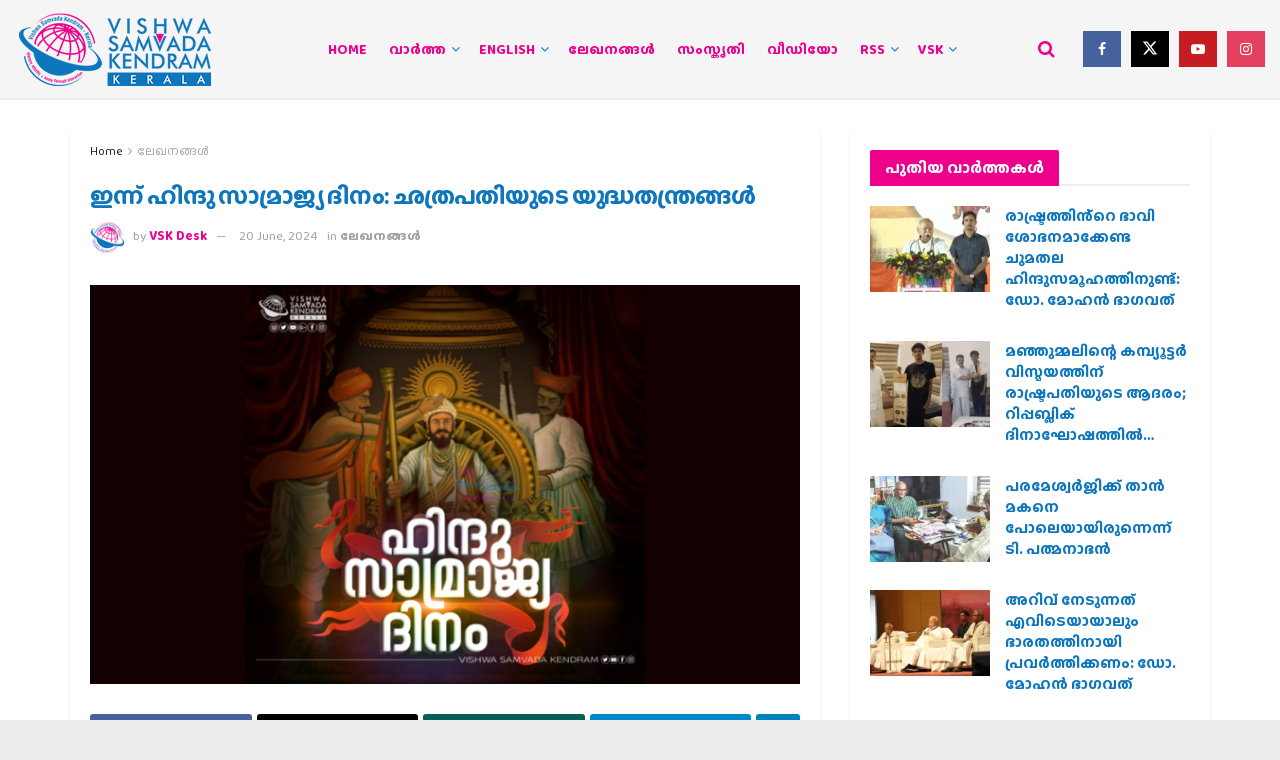

--- FILE ---
content_type: text/html; charset=UTF-8
request_url: https://vskkerala.com/articles/25973/todhindu-empire-day-battle-tactics-of-chhatrapati/
body_size: 41874
content:
<!doctype html>
<!--[if lt IE 7]> <html class="no-js lt-ie9 lt-ie8 lt-ie7" lang="en-US"> <![endif]-->
<!--[if IE 7]>    <html class="no-js lt-ie9 lt-ie8" lang="en-US"> <![endif]-->
<!--[if IE 8]>    <html class="no-js lt-ie9" lang="en-US"> <![endif]-->
<!--[if IE 9]>    <html class="no-js lt-ie10" lang="en-US"> <![endif]-->
<!--[if gt IE 8]><!--> <html class="no-js" lang="en-US"> <!--<![endif]-->
<head>
    <meta http-equiv="Content-Type" content="text/html; charset=UTF-8" />
    <meta name='viewport' content='width=device-width, initial-scale=1, user-scalable=yes' />
    <link rel="profile" href="https://gmpg.org/xfn/11" />
    <link rel="pingback" href="https://vskkerala.com/xmlrpc.php" />
    
<!-- Author Meta Tags by Molongui Authorship, visit: https://wordpress.org/plugins/molongui-authorship/ -->
<meta name="author" content="VSK Desk">
<!-- /Molongui Authorship -->

<meta name="theme-color" content="#ec008c">
             <meta name="msapplication-navbutton-color" content="#ec008c">
             <meta name="apple-mobile-web-app-status-bar-style" content="#ec008c"><meta name='robots' content='index, follow, max-image-preview:large, max-snippet:-1, max-video-preview:-1' />
	<style>img:is([sizes="auto" i], [sizes^="auto," i]) { contain-intrinsic-size: 3000px 1500px }</style>
				<script type="e8e265691862b42754c0c37c-text/javascript">
			  var jnews_ajax_url = '/?ajax-request=jnews'
			</script>
			<script type="e8e265691862b42754c0c37c-text/javascript">;window.jnews=window.jnews||{},window.jnews.library=window.jnews.library||{},window.jnews.library=function(){"use strict";var e=this;e.win=window,e.doc=document,e.noop=function(){},e.globalBody=e.doc.getElementsByTagName("body")[0],e.globalBody=e.globalBody?e.globalBody:e.doc,e.win.jnewsDataStorage=e.win.jnewsDataStorage||{_storage:new WeakMap,put:function(e,t,n){this._storage.has(e)||this._storage.set(e,new Map),this._storage.get(e).set(t,n)},get:function(e,t){return this._storage.get(e).get(t)},has:function(e,t){return this._storage.has(e)&&this._storage.get(e).has(t)},remove:function(e,t){var n=this._storage.get(e).delete(t);return 0===!this._storage.get(e).size&&this._storage.delete(e),n}},e.windowWidth=function(){return e.win.innerWidth||e.docEl.clientWidth||e.globalBody.clientWidth},e.windowHeight=function(){return e.win.innerHeight||e.docEl.clientHeight||e.globalBody.clientHeight},e.requestAnimationFrame=e.win.requestAnimationFrame||e.win.webkitRequestAnimationFrame||e.win.mozRequestAnimationFrame||e.win.msRequestAnimationFrame||window.oRequestAnimationFrame||function(e){return setTimeout(e,1e3/60)},e.cancelAnimationFrame=e.win.cancelAnimationFrame||e.win.webkitCancelAnimationFrame||e.win.webkitCancelRequestAnimationFrame||e.win.mozCancelAnimationFrame||e.win.msCancelRequestAnimationFrame||e.win.oCancelRequestAnimationFrame||function(e){clearTimeout(e)},e.classListSupport="classList"in document.createElement("_"),e.hasClass=e.classListSupport?function(e,t){return e.classList.contains(t)}:function(e,t){return e.className.indexOf(t)>=0},e.addClass=e.classListSupport?function(t,n){e.hasClass(t,n)||t.classList.add(n)}:function(t,n){e.hasClass(t,n)||(t.className+=" "+n)},e.removeClass=e.classListSupport?function(t,n){e.hasClass(t,n)&&t.classList.remove(n)}:function(t,n){e.hasClass(t,n)&&(t.className=t.className.replace(n,""))},e.objKeys=function(e){var t=[];for(var n in e)Object.prototype.hasOwnProperty.call(e,n)&&t.push(n);return t},e.isObjectSame=function(e,t){var n=!0;return JSON.stringify(e)!==JSON.stringify(t)&&(n=!1),n},e.extend=function(){for(var e,t,n,o=arguments[0]||{},i=1,a=arguments.length;i<a;i++)if(null!==(e=arguments[i]))for(t in e)o!==(n=e[t])&&void 0!==n&&(o[t]=n);return o},e.dataStorage=e.win.jnewsDataStorage,e.isVisible=function(e){return 0!==e.offsetWidth&&0!==e.offsetHeight||e.getBoundingClientRect().length},e.getHeight=function(e){return e.offsetHeight||e.clientHeight||e.getBoundingClientRect().height},e.getWidth=function(e){return e.offsetWidth||e.clientWidth||e.getBoundingClientRect().width},e.supportsPassive=!1;try{var t=Object.defineProperty({},"passive",{get:function(){e.supportsPassive=!0}});"createEvent"in e.doc?e.win.addEventListener("test",null,t):"fireEvent"in e.doc&&e.win.attachEvent("test",null)}catch(e){}e.passiveOption=!!e.supportsPassive&&{passive:!0},e.setStorage=function(e,t){e="jnews-"+e;var n={expired:Math.floor(((new Date).getTime()+432e5)/1e3)};t=Object.assign(n,t);localStorage.setItem(e,JSON.stringify(t))},e.getStorage=function(e){e="jnews-"+e;var t=localStorage.getItem(e);return null!==t&&0<t.length?JSON.parse(localStorage.getItem(e)):{}},e.expiredStorage=function(){var t,n="jnews-";for(var o in localStorage)o.indexOf(n)>-1&&"undefined"!==(t=e.getStorage(o.replace(n,""))).expired&&t.expired<Math.floor((new Date).getTime()/1e3)&&localStorage.removeItem(o)},e.addEvents=function(t,n,o){for(var i in n){var a=["touchstart","touchmove"].indexOf(i)>=0&&!o&&e.passiveOption;"createEvent"in e.doc?t.addEventListener(i,n[i],a):"fireEvent"in e.doc&&t.attachEvent("on"+i,n[i])}},e.removeEvents=function(t,n){for(var o in n)"createEvent"in e.doc?t.removeEventListener(o,n[o]):"fireEvent"in e.doc&&t.detachEvent("on"+o,n[o])},e.triggerEvents=function(t,n,o){var i;o=o||{detail:null};return"createEvent"in e.doc?(!(i=e.doc.createEvent("CustomEvent")||new CustomEvent(n)).initCustomEvent||i.initCustomEvent(n,!0,!1,o),void t.dispatchEvent(i)):"fireEvent"in e.doc?((i=e.doc.createEventObject()).eventType=n,void t.fireEvent("on"+i.eventType,i)):void 0},e.getParents=function(t,n){void 0===n&&(n=e.doc);for(var o=[],i=t.parentNode,a=!1;!a;)if(i){var r=i;r.querySelectorAll(n).length?a=!0:(o.push(r),i=r.parentNode)}else o=[],a=!0;return o},e.forEach=function(e,t,n){for(var o=0,i=e.length;o<i;o++)t.call(n,e[o],o)},e.getText=function(e){return e.innerText||e.textContent},e.setText=function(e,t){var n="object"==typeof t?t.innerText||t.textContent:t;e.innerText&&(e.innerText=n),e.textContent&&(e.textContent=n)},e.httpBuildQuery=function(t){return e.objKeys(t).reduce(function t(n){var o=arguments.length>1&&void 0!==arguments[1]?arguments[1]:null;return function(i,a){var r=n[a];a=encodeURIComponent(a);var s=o?"".concat(o,"[").concat(a,"]"):a;return null==r||"function"==typeof r?(i.push("".concat(s,"=")),i):["number","boolean","string"].includes(typeof r)?(i.push("".concat(s,"=").concat(encodeURIComponent(r))),i):(i.push(e.objKeys(r).reduce(t(r,s),[]).join("&")),i)}}(t),[]).join("&")},e.get=function(t,n,o,i){return o="function"==typeof o?o:e.noop,e.ajax("GET",t,n,o,i)},e.post=function(t,n,o,i){return o="function"==typeof o?o:e.noop,e.ajax("POST",t,n,o,i)},e.ajax=function(t,n,o,i,a){var r=new XMLHttpRequest,s=n,c=e.httpBuildQuery(o);if(t=-1!=["GET","POST"].indexOf(t)?t:"GET",r.open(t,s+("GET"==t?"?"+c:""),!0),"POST"==t&&r.setRequestHeader("Content-type","application/x-www-form-urlencoded"),r.setRequestHeader("X-Requested-With","XMLHttpRequest"),r.onreadystatechange=function(){4===r.readyState&&200<=r.status&&300>r.status&&"function"==typeof i&&i.call(void 0,r.response)},void 0!==a&&!a){return{xhr:r,send:function(){r.send("POST"==t?c:null)}}}return r.send("POST"==t?c:null),{xhr:r}},e.scrollTo=function(t,n,o){function i(e,t,n){this.start=this.position(),this.change=e-this.start,this.currentTime=0,this.increment=20,this.duration=void 0===n?500:n,this.callback=t,this.finish=!1,this.animateScroll()}return Math.easeInOutQuad=function(e,t,n,o){return(e/=o/2)<1?n/2*e*e+t:-n/2*(--e*(e-2)-1)+t},i.prototype.stop=function(){this.finish=!0},i.prototype.move=function(t){e.doc.documentElement.scrollTop=t,e.globalBody.parentNode.scrollTop=t,e.globalBody.scrollTop=t},i.prototype.position=function(){return e.doc.documentElement.scrollTop||e.globalBody.parentNode.scrollTop||e.globalBody.scrollTop},i.prototype.animateScroll=function(){this.currentTime+=this.increment;var t=Math.easeInOutQuad(this.currentTime,this.start,this.change,this.duration);this.move(t),this.currentTime<this.duration&&!this.finish?e.requestAnimationFrame.call(e.win,this.animateScroll.bind(this)):this.callback&&"function"==typeof this.callback&&this.callback()},new i(t,n,o)},e.unwrap=function(t){var n,o=t;e.forEach(t,(function(e,t){n?n+=e:n=e})),o.replaceWith(n)},e.performance={start:function(e){performance.mark(e+"Start")},stop:function(e){performance.mark(e+"End"),performance.measure(e,e+"Start",e+"End")}},e.fps=function(){var t=0,n=0,o=0;!function(){var i=t=0,a=0,r=0,s=document.getElementById("fpsTable"),c=function(t){void 0===document.getElementsByTagName("body")[0]?e.requestAnimationFrame.call(e.win,(function(){c(t)})):document.getElementsByTagName("body")[0].appendChild(t)};null===s&&((s=document.createElement("div")).style.position="fixed",s.style.top="120px",s.style.left="10px",s.style.width="100px",s.style.height="20px",s.style.border="1px solid black",s.style.fontSize="11px",s.style.zIndex="100000",s.style.backgroundColor="white",s.id="fpsTable",c(s));var l=function(){o++,n=Date.now(),(a=(o/(r=(n-t)/1e3)).toPrecision(2))!=i&&(i=a,s.innerHTML=i+"fps"),1<r&&(t=n,o=0),e.requestAnimationFrame.call(e.win,l)};l()}()},e.instr=function(e,t){for(var n=0;n<t.length;n++)if(-1!==e.toLowerCase().indexOf(t[n].toLowerCase()))return!0},e.winLoad=function(t,n){function o(o){if("complete"===e.doc.readyState||"interactive"===e.doc.readyState)return!o||n?setTimeout(t,n||1):t(o),1}o()||e.addEvents(e.win,{load:o})},e.docReady=function(t,n){function o(o){if("complete"===e.doc.readyState||"interactive"===e.doc.readyState)return!o||n?setTimeout(t,n||1):t(o),1}o()||e.addEvents(e.doc,{DOMContentLoaded:o})},e.fireOnce=function(){e.docReady((function(){e.assets=e.assets||[],e.assets.length&&(e.boot(),e.load_assets())}),50)},e.boot=function(){e.length&&e.doc.querySelectorAll("style[media]").forEach((function(e){"not all"==e.getAttribute("media")&&e.removeAttribute("media")}))},e.create_js=function(t,n){var o=e.doc.createElement("script");switch(o.setAttribute("src",t),n){case"defer":o.setAttribute("defer",!0);break;case"async":o.setAttribute("async",!0);break;case"deferasync":o.setAttribute("defer",!0),o.setAttribute("async",!0)}e.globalBody.appendChild(o)},e.load_assets=function(){"object"==typeof e.assets&&e.forEach(e.assets.slice(0),(function(t,n){var o="";t.defer&&(o+="defer"),t.async&&(o+="async"),e.create_js(t.url,o);var i=e.assets.indexOf(t);i>-1&&e.assets.splice(i,1)})),e.assets=jnewsoption.au_scripts=window.jnewsads=[]},e.setCookie=function(e,t,n){var o="";if(n){var i=new Date;i.setTime(i.getTime()+24*n*60*60*1e3),o="; expires="+i.toUTCString()}document.cookie=e+"="+(t||"")+o+"; path=/"},e.getCookie=function(e){for(var t=e+"=",n=document.cookie.split(";"),o=0;o<n.length;o++){for(var i=n[o];" "==i.charAt(0);)i=i.substring(1,i.length);if(0==i.indexOf(t))return i.substring(t.length,i.length)}return null},e.eraseCookie=function(e){document.cookie=e+"=; Path=/; Expires=Thu, 01 Jan 1970 00:00:01 GMT;"},e.docReady((function(){e.globalBody=e.globalBody==e.doc?e.doc.getElementsByTagName("body")[0]:e.globalBody,e.globalBody=e.globalBody?e.globalBody:e.doc})),e.winLoad((function(){e.winLoad((function(){var t=!1;if(void 0!==window.jnewsadmin)if(void 0!==window.file_version_checker){var n=e.objKeys(window.file_version_checker);n.length?n.forEach((function(e){t||"10.0.4"===window.file_version_checker[e]||(t=!0)})):t=!0}else t=!0;t&&(window.jnewsHelper.getMessage(),window.jnewsHelper.getNotice())}),2500)}))},window.jnews.library=new window.jnews.library;</script>
	<!-- This site is optimized with the Yoast SEO plugin v26.6 - https://yoast.com/wordpress/plugins/seo/ -->
	<title>ഇന്ന് ഹിന്ദു സാമ്രാജ്യ ദിനം: ഛത്രപതിയുടെ യുദ്ധതന്ത്രങ്ങള്&#x200d; - VSK Kerala</title>
	<link rel="canonical" href="https://vskkerala.com/articles/25973/todhindu-empire-day-battle-tactics-of-chhatrapati/" />
	<meta property="og:locale" content="en_US" />
	<meta property="og:type" content="article" />
	<meta property="og:title" content="ഇന്ന് ഹിന്ദു സാമ്രാജ്യ ദിനം: ഛത്രപതിയുടെ യുദ്ധതന്ത്രങ്ങള്&#x200d; - VSK Kerala" />
	<meta property="og:description" content="ഡോ. ശാന്തിശ്രീ ധുലിപുടി പണ്ഡിറ്റ്(ജെഎന്&#x200d;യു വൈസ് ചാന്&#x200d;സലര്&#x200d; ) പുതിയ ഭാരതം ഛത്രപതി ശിവാജിയെ വീണ്ടെടുക്കുകയാണ്. ഒന്നുമില്ലായ്മയില്&#x200d; നിന്നാണ് ശിവാജി പൊരുതിക്കയറിയത്. അധിനിവേശത്തിന്റെ നാളുകളില്&#x200d; സ്വാഭിമാനവും സ്വധര്&#x200d;മ്മവും സംരക്ഷിക്കാന്&#x200d; അദ്ദേഹം നടത്തിയ ഐതിഹാസികമായ പോരാട്ടവും സാമ്രാജ്യസ്ഥാപനവും ഭരണകുശലതയും തലമുറകള്&#x200d;ക്ക് ചരിത്രപാഠമാകേണ്ടതാണ്. ശിവാജി ഭാരതീയ യുദ്ധനയതന്ത്രത്തിന് നല്കിയ സംഭാവനകള്&#x200d; പുതിയ തലമുറയ്‌ക്ക് പ്രേരണയും പാഠവുമാകണം. പോര്&#x200d;ച്ചുഗീസ്, ബ്രിട്ടീഷ് തുടങ്ങിയ യൂറോപ്യന്&#x200d; ശക്തികളുമായി സഖ്യങ്ങള്&#x200d; ഉണ്ടാക്കിയതിലൂടെ ശിവാജിയുടെ നയതന്ത്ര പ്രതിഭയുടെ കുശാഗ്രത വ്യക്തമാകുന്നുണ്ട്. ഈ സഖ്യശ്രമം, വസ്തുവ്യാപാരത്തിനും സാങ്കേതിക വിദ്യകളുടെ [&hellip;]" />
	<meta property="og:url" content="https://vskkerala.com/articles/25973/todhindu-empire-day-battle-tactics-of-chhatrapati/" />
	<meta property="og:site_name" content="VSK Kerala" />
	<meta property="article:published_time" content="2024-06-20T06:00:05+00:00" />
	<meta property="article:modified_time" content="2024-06-20T06:00:39+00:00" />
	<meta property="og:image" content="https://vskkerala.com/wp-content/uploads/2024/06/chhatrapati-shivaji-maharaj-hindu.png" />
	<meta property="og:image:width" content="1280" />
	<meta property="og:image:height" content="720" />
	<meta property="og:image:type" content="image/png" />
	<meta name="author" content="VSK Desk" />
	<meta name="twitter:card" content="summary_large_image" />
	<script type="application/ld+json" class="yoast-schema-graph">{"@context":"https://schema.org","@graph":[{"@type":"Article","@id":"https://vskkerala.com/articles/25973/todhindu-empire-day-battle-tactics-of-chhatrapati/#article","isPartOf":{"@id":"https://vskkerala.com/articles/25973/todhindu-empire-day-battle-tactics-of-chhatrapati/"},"author":{"name":"VSK Desk","@id":"https://vskkerala.com/#/schema/person/e3d133fc37273113dcea7bd44de98c0f"},"headline":"ഇന്ന് ഹിന്ദു സാമ്രാജ്യ ദിനം: ഛത്രപതിയുടെ യുദ്ധതന്ത്രങ്ങള്&#x200d;","datePublished":"2024-06-20T06:00:05+00:00","dateModified":"2024-06-20T06:00:39+00:00","mainEntityOfPage":{"@id":"https://vskkerala.com/articles/25973/todhindu-empire-day-battle-tactics-of-chhatrapati/"},"wordCount":358,"commentCount":0,"publisher":{"@id":"https://vskkerala.com/#organization"},"image":{"@id":"https://vskkerala.com/articles/25973/todhindu-empire-day-battle-tactics-of-chhatrapati/#primaryimage"},"thumbnailUrl":"https://vskkerala.com/wp-content/uploads/2024/06/chhatrapati-shivaji-maharaj-hindu.png","keywords":["#ShivajiMaharaj","shivaji"],"articleSection":["ലേഖനങ്ങള്‍"],"inLanguage":"en-US","potentialAction":[{"@type":"CommentAction","name":"Comment","target":["https://vskkerala.com/articles/25973/todhindu-empire-day-battle-tactics-of-chhatrapati/#respond"]}]},{"@type":"WebPage","@id":"https://vskkerala.com/articles/25973/todhindu-empire-day-battle-tactics-of-chhatrapati/","url":"https://vskkerala.com/articles/25973/todhindu-empire-day-battle-tactics-of-chhatrapati/","name":"ഇന്ന് ഹിന്ദു സാമ്രാജ്യ ദിനം: ഛത്രപതിയുടെ യുദ്ധതന്ത്രങ്ങള്&#x200d; - VSK Kerala","isPartOf":{"@id":"https://vskkerala.com/#website"},"primaryImageOfPage":{"@id":"https://vskkerala.com/articles/25973/todhindu-empire-day-battle-tactics-of-chhatrapati/#primaryimage"},"image":{"@id":"https://vskkerala.com/articles/25973/todhindu-empire-day-battle-tactics-of-chhatrapati/#primaryimage"},"thumbnailUrl":"https://vskkerala.com/wp-content/uploads/2024/06/chhatrapati-shivaji-maharaj-hindu.png","datePublished":"2024-06-20T06:00:05+00:00","dateModified":"2024-06-20T06:00:39+00:00","breadcrumb":{"@id":"https://vskkerala.com/articles/25973/todhindu-empire-day-battle-tactics-of-chhatrapati/#breadcrumb"},"inLanguage":"en-US","potentialAction":[{"@type":"ReadAction","target":["https://vskkerala.com/articles/25973/todhindu-empire-day-battle-tactics-of-chhatrapati/"]}]},{"@type":"ImageObject","inLanguage":"en-US","@id":"https://vskkerala.com/articles/25973/todhindu-empire-day-battle-tactics-of-chhatrapati/#primaryimage","url":"https://vskkerala.com/wp-content/uploads/2024/06/chhatrapati-shivaji-maharaj-hindu.png","contentUrl":"https://vskkerala.com/wp-content/uploads/2024/06/chhatrapati-shivaji-maharaj-hindu.png","width":1280,"height":720},{"@type":"BreadcrumbList","@id":"https://vskkerala.com/articles/25973/todhindu-empire-day-battle-tactics-of-chhatrapati/#breadcrumb","itemListElement":[{"@type":"ListItem","position":1,"name":"Home","item":"https://vskkerala.com/"},{"@type":"ListItem","position":2,"name":"ഇന്ന് ഹിന്ദു സാമ്രാജ്യ ദിനം: ഛത്രപതിയുടെ യുദ്ധതന്ത്രങ്ങള്&#x200d;"}]},{"@type":"WebSite","@id":"https://vskkerala.com/#website","url":"https://vskkerala.com/","name":"VSK Kerala","description":"Amity Through Interaction","publisher":{"@id":"https://vskkerala.com/#organization"},"potentialAction":[{"@type":"SearchAction","target":{"@type":"EntryPoint","urlTemplate":"https://vskkerala.com/?s={search_term_string}"},"query-input":{"@type":"PropertyValueSpecification","valueRequired":true,"valueName":"search_term_string"}}],"inLanguage":"en-US"},{"@type":"Organization","@id":"https://vskkerala.com/#organization","name":"Vishwa Samvad Kendram, Kerala","url":"https://vskkerala.com/","logo":{"@type":"ImageObject","inLanguage":"en-US","@id":"https://vskkerala.com/#/schema/logo/image/","url":"https://vskkerala.com/wp-content/uploads/2020/03/vsk-mongram-logo01.png","contentUrl":"https://vskkerala.com/wp-content/uploads/2020/03/vsk-mongram-logo01.png","width":1278,"height":1758,"caption":"Vishwa Samvad Kendram, Kerala"},"image":{"@id":"https://vskkerala.com/#/schema/logo/image/"}},{"@type":"Person","@id":"https://vskkerala.com/#/schema/person/e3d133fc37273113dcea7bd44de98c0f","name":"VSK Desk","image":{"@type":"ImageObject","inLanguage":"en-US","@id":"https://vskkerala.com/#/schema/person/image/","url":"https://secure.gravatar.com/avatar/985c87ac41ba21d74dfad68509683f29e2c31ee066fcb8487b7ee0ecacb4d87d?s=96&d=mm&r=g","contentUrl":"https://secure.gravatar.com/avatar/985c87ac41ba21d74dfad68509683f29e2c31ee066fcb8487b7ee0ecacb4d87d?s=96&d=mm&r=g","caption":"VSK Desk"},"url":"https://vskkerala.com/author/vskdesk/"}]}</script>
	<!-- / Yoast SEO plugin. -->


<link rel='dns-prefetch' href='//fonts.googleapis.com' />
<link rel='preconnect' href='https://fonts.gstatic.com' />
<link rel="alternate" type="application/rss+xml" title="VSK Kerala &raquo; Feed" href="https://vskkerala.com/feed/" />
<link rel="alternate" type="application/rss+xml" title="VSK Kerala &raquo; Comments Feed" href="https://vskkerala.com/comments/feed/" />
<link rel="alternate" type="application/rss+xml" title="VSK Kerala &raquo; ഇന്ന് ഹിന്ദു സാമ്രാജ്യ ദിനം: ഛത്രപതിയുടെ യുദ്ധതന്ത്രങ്ങള്&#x200d; Comments Feed" href="https://vskkerala.com/articles/25973/todhindu-empire-day-battle-tactics-of-chhatrapati/feed/" />
<script type="e8e265691862b42754c0c37c-text/javascript">
/* <![CDATA[ */
window._wpemojiSettings = {"baseUrl":"https:\/\/s.w.org\/images\/core\/emoji\/16.0.1\/72x72\/","ext":".png","svgUrl":"https:\/\/s.w.org\/images\/core\/emoji\/16.0.1\/svg\/","svgExt":".svg","source":{"concatemoji":"https:\/\/vskkerala.com\/wp-includes\/js\/wp-emoji-release.min.js?ver=c9d226c89584ac4b15743bf5473c3a1a"}};
/*! This file is auto-generated */
!function(s,n){var o,i,e;function c(e){try{var t={supportTests:e,timestamp:(new Date).valueOf()};sessionStorage.setItem(o,JSON.stringify(t))}catch(e){}}function p(e,t,n){e.clearRect(0,0,e.canvas.width,e.canvas.height),e.fillText(t,0,0);var t=new Uint32Array(e.getImageData(0,0,e.canvas.width,e.canvas.height).data),a=(e.clearRect(0,0,e.canvas.width,e.canvas.height),e.fillText(n,0,0),new Uint32Array(e.getImageData(0,0,e.canvas.width,e.canvas.height).data));return t.every(function(e,t){return e===a[t]})}function u(e,t){e.clearRect(0,0,e.canvas.width,e.canvas.height),e.fillText(t,0,0);for(var n=e.getImageData(16,16,1,1),a=0;a<n.data.length;a++)if(0!==n.data[a])return!1;return!0}function f(e,t,n,a){switch(t){case"flag":return n(e,"\ud83c\udff3\ufe0f\u200d\u26a7\ufe0f","\ud83c\udff3\ufe0f\u200b\u26a7\ufe0f")?!1:!n(e,"\ud83c\udde8\ud83c\uddf6","\ud83c\udde8\u200b\ud83c\uddf6")&&!n(e,"\ud83c\udff4\udb40\udc67\udb40\udc62\udb40\udc65\udb40\udc6e\udb40\udc67\udb40\udc7f","\ud83c\udff4\u200b\udb40\udc67\u200b\udb40\udc62\u200b\udb40\udc65\u200b\udb40\udc6e\u200b\udb40\udc67\u200b\udb40\udc7f");case"emoji":return!a(e,"\ud83e\udedf")}return!1}function g(e,t,n,a){var r="undefined"!=typeof WorkerGlobalScope&&self instanceof WorkerGlobalScope?new OffscreenCanvas(300,150):s.createElement("canvas"),o=r.getContext("2d",{willReadFrequently:!0}),i=(o.textBaseline="top",o.font="600 32px Arial",{});return e.forEach(function(e){i[e]=t(o,e,n,a)}),i}function t(e){var t=s.createElement("script");t.src=e,t.defer=!0,s.head.appendChild(t)}"undefined"!=typeof Promise&&(o="wpEmojiSettingsSupports",i=["flag","emoji"],n.supports={everything:!0,everythingExceptFlag:!0},e=new Promise(function(e){s.addEventListener("DOMContentLoaded",e,{once:!0})}),new Promise(function(t){var n=function(){try{var e=JSON.parse(sessionStorage.getItem(o));if("object"==typeof e&&"number"==typeof e.timestamp&&(new Date).valueOf()<e.timestamp+604800&&"object"==typeof e.supportTests)return e.supportTests}catch(e){}return null}();if(!n){if("undefined"!=typeof Worker&&"undefined"!=typeof OffscreenCanvas&&"undefined"!=typeof URL&&URL.createObjectURL&&"undefined"!=typeof Blob)try{var e="postMessage("+g.toString()+"("+[JSON.stringify(i),f.toString(),p.toString(),u.toString()].join(",")+"));",a=new Blob([e],{type:"text/javascript"}),r=new Worker(URL.createObjectURL(a),{name:"wpTestEmojiSupports"});return void(r.onmessage=function(e){c(n=e.data),r.terminate(),t(n)})}catch(e){}c(n=g(i,f,p,u))}t(n)}).then(function(e){for(var t in e)n.supports[t]=e[t],n.supports.everything=n.supports.everything&&n.supports[t],"flag"!==t&&(n.supports.everythingExceptFlag=n.supports.everythingExceptFlag&&n.supports[t]);n.supports.everythingExceptFlag=n.supports.everythingExceptFlag&&!n.supports.flag,n.DOMReady=!1,n.readyCallback=function(){n.DOMReady=!0}}).then(function(){return e}).then(function(){var e;n.supports.everything||(n.readyCallback(),(e=n.source||{}).concatemoji?t(e.concatemoji):e.wpemoji&&e.twemoji&&(t(e.twemoji),t(e.wpemoji)))}))}((window,document),window._wpemojiSettings);
/* ]]> */
</script>
<style id='wp-emoji-styles-inline-css' type='text/css'>

	img.wp-smiley, img.emoji {
		display: inline !important;
		border: none !important;
		box-shadow: none !important;
		height: 1em !important;
		width: 1em !important;
		margin: 0 0.07em !important;
		vertical-align: -0.1em !important;
		background: none !important;
		padding: 0 !important;
	}
</style>
<link rel='stylesheet' id='wp-block-library-css' href='https://vskkerala.com/wp-includes/css/dist/block-library/style.min.css?ver=c9d226c89584ac4b15743bf5473c3a1a' type='text/css' media='all' />
<style id='classic-theme-styles-inline-css' type='text/css'>
/*! This file is auto-generated */
.wp-block-button__link{color:#fff;background-color:#32373c;border-radius:9999px;box-shadow:none;text-decoration:none;padding:calc(.667em + 2px) calc(1.333em + 2px);font-size:1.125em}.wp-block-file__button{background:#32373c;color:#fff;text-decoration:none}
</style>
<link rel='stylesheet' id='jnews-faq-css' href='https://vskkerala.com/wp-content/plugins/jnews-essential/assets/css/faq.css?ver=12.0.3' type='text/css' media='all' />
<style id='global-styles-inline-css' type='text/css'>
:root{--wp--preset--aspect-ratio--square: 1;--wp--preset--aspect-ratio--4-3: 4/3;--wp--preset--aspect-ratio--3-4: 3/4;--wp--preset--aspect-ratio--3-2: 3/2;--wp--preset--aspect-ratio--2-3: 2/3;--wp--preset--aspect-ratio--16-9: 16/9;--wp--preset--aspect-ratio--9-16: 9/16;--wp--preset--color--black: #000000;--wp--preset--color--cyan-bluish-gray: #abb8c3;--wp--preset--color--white: #ffffff;--wp--preset--color--pale-pink: #f78da7;--wp--preset--color--vivid-red: #cf2e2e;--wp--preset--color--luminous-vivid-orange: #ff6900;--wp--preset--color--luminous-vivid-amber: #fcb900;--wp--preset--color--light-green-cyan: #7bdcb5;--wp--preset--color--vivid-green-cyan: #00d084;--wp--preset--color--pale-cyan-blue: #8ed1fc;--wp--preset--color--vivid-cyan-blue: #0693e3;--wp--preset--color--vivid-purple: #9b51e0;--wp--preset--gradient--vivid-cyan-blue-to-vivid-purple: linear-gradient(135deg,rgba(6,147,227,1) 0%,rgb(155,81,224) 100%);--wp--preset--gradient--light-green-cyan-to-vivid-green-cyan: linear-gradient(135deg,rgb(122,220,180) 0%,rgb(0,208,130) 100%);--wp--preset--gradient--luminous-vivid-amber-to-luminous-vivid-orange: linear-gradient(135deg,rgba(252,185,0,1) 0%,rgba(255,105,0,1) 100%);--wp--preset--gradient--luminous-vivid-orange-to-vivid-red: linear-gradient(135deg,rgba(255,105,0,1) 0%,rgb(207,46,46) 100%);--wp--preset--gradient--very-light-gray-to-cyan-bluish-gray: linear-gradient(135deg,rgb(238,238,238) 0%,rgb(169,184,195) 100%);--wp--preset--gradient--cool-to-warm-spectrum: linear-gradient(135deg,rgb(74,234,220) 0%,rgb(151,120,209) 20%,rgb(207,42,186) 40%,rgb(238,44,130) 60%,rgb(251,105,98) 80%,rgb(254,248,76) 100%);--wp--preset--gradient--blush-light-purple: linear-gradient(135deg,rgb(255,206,236) 0%,rgb(152,150,240) 100%);--wp--preset--gradient--blush-bordeaux: linear-gradient(135deg,rgb(254,205,165) 0%,rgb(254,45,45) 50%,rgb(107,0,62) 100%);--wp--preset--gradient--luminous-dusk: linear-gradient(135deg,rgb(255,203,112) 0%,rgb(199,81,192) 50%,rgb(65,88,208) 100%);--wp--preset--gradient--pale-ocean: linear-gradient(135deg,rgb(255,245,203) 0%,rgb(182,227,212) 50%,rgb(51,167,181) 100%);--wp--preset--gradient--electric-grass: linear-gradient(135deg,rgb(202,248,128) 0%,rgb(113,206,126) 100%);--wp--preset--gradient--midnight: linear-gradient(135deg,rgb(2,3,129) 0%,rgb(40,116,252) 100%);--wp--preset--font-size--small: 13px;--wp--preset--font-size--medium: 20px;--wp--preset--font-size--large: 36px;--wp--preset--font-size--x-large: 42px;--wp--preset--spacing--20: 0.44rem;--wp--preset--spacing--30: 0.67rem;--wp--preset--spacing--40: 1rem;--wp--preset--spacing--50: 1.5rem;--wp--preset--spacing--60: 2.25rem;--wp--preset--spacing--70: 3.38rem;--wp--preset--spacing--80: 5.06rem;--wp--preset--shadow--natural: 6px 6px 9px rgba(0, 0, 0, 0.2);--wp--preset--shadow--deep: 12px 12px 50px rgba(0, 0, 0, 0.4);--wp--preset--shadow--sharp: 6px 6px 0px rgba(0, 0, 0, 0.2);--wp--preset--shadow--outlined: 6px 6px 0px -3px rgba(255, 255, 255, 1), 6px 6px rgba(0, 0, 0, 1);--wp--preset--shadow--crisp: 6px 6px 0px rgba(0, 0, 0, 1);}:where(.is-layout-flex){gap: 0.5em;}:where(.is-layout-grid){gap: 0.5em;}body .is-layout-flex{display: flex;}.is-layout-flex{flex-wrap: wrap;align-items: center;}.is-layout-flex > :is(*, div){margin: 0;}body .is-layout-grid{display: grid;}.is-layout-grid > :is(*, div){margin: 0;}:where(.wp-block-columns.is-layout-flex){gap: 2em;}:where(.wp-block-columns.is-layout-grid){gap: 2em;}:where(.wp-block-post-template.is-layout-flex){gap: 1.25em;}:where(.wp-block-post-template.is-layout-grid){gap: 1.25em;}.has-black-color{color: var(--wp--preset--color--black) !important;}.has-cyan-bluish-gray-color{color: var(--wp--preset--color--cyan-bluish-gray) !important;}.has-white-color{color: var(--wp--preset--color--white) !important;}.has-pale-pink-color{color: var(--wp--preset--color--pale-pink) !important;}.has-vivid-red-color{color: var(--wp--preset--color--vivid-red) !important;}.has-luminous-vivid-orange-color{color: var(--wp--preset--color--luminous-vivid-orange) !important;}.has-luminous-vivid-amber-color{color: var(--wp--preset--color--luminous-vivid-amber) !important;}.has-light-green-cyan-color{color: var(--wp--preset--color--light-green-cyan) !important;}.has-vivid-green-cyan-color{color: var(--wp--preset--color--vivid-green-cyan) !important;}.has-pale-cyan-blue-color{color: var(--wp--preset--color--pale-cyan-blue) !important;}.has-vivid-cyan-blue-color{color: var(--wp--preset--color--vivid-cyan-blue) !important;}.has-vivid-purple-color{color: var(--wp--preset--color--vivid-purple) !important;}.has-black-background-color{background-color: var(--wp--preset--color--black) !important;}.has-cyan-bluish-gray-background-color{background-color: var(--wp--preset--color--cyan-bluish-gray) !important;}.has-white-background-color{background-color: var(--wp--preset--color--white) !important;}.has-pale-pink-background-color{background-color: var(--wp--preset--color--pale-pink) !important;}.has-vivid-red-background-color{background-color: var(--wp--preset--color--vivid-red) !important;}.has-luminous-vivid-orange-background-color{background-color: var(--wp--preset--color--luminous-vivid-orange) !important;}.has-luminous-vivid-amber-background-color{background-color: var(--wp--preset--color--luminous-vivid-amber) !important;}.has-light-green-cyan-background-color{background-color: var(--wp--preset--color--light-green-cyan) !important;}.has-vivid-green-cyan-background-color{background-color: var(--wp--preset--color--vivid-green-cyan) !important;}.has-pale-cyan-blue-background-color{background-color: var(--wp--preset--color--pale-cyan-blue) !important;}.has-vivid-cyan-blue-background-color{background-color: var(--wp--preset--color--vivid-cyan-blue) !important;}.has-vivid-purple-background-color{background-color: var(--wp--preset--color--vivid-purple) !important;}.has-black-border-color{border-color: var(--wp--preset--color--black) !important;}.has-cyan-bluish-gray-border-color{border-color: var(--wp--preset--color--cyan-bluish-gray) !important;}.has-white-border-color{border-color: var(--wp--preset--color--white) !important;}.has-pale-pink-border-color{border-color: var(--wp--preset--color--pale-pink) !important;}.has-vivid-red-border-color{border-color: var(--wp--preset--color--vivid-red) !important;}.has-luminous-vivid-orange-border-color{border-color: var(--wp--preset--color--luminous-vivid-orange) !important;}.has-luminous-vivid-amber-border-color{border-color: var(--wp--preset--color--luminous-vivid-amber) !important;}.has-light-green-cyan-border-color{border-color: var(--wp--preset--color--light-green-cyan) !important;}.has-vivid-green-cyan-border-color{border-color: var(--wp--preset--color--vivid-green-cyan) !important;}.has-pale-cyan-blue-border-color{border-color: var(--wp--preset--color--pale-cyan-blue) !important;}.has-vivid-cyan-blue-border-color{border-color: var(--wp--preset--color--vivid-cyan-blue) !important;}.has-vivid-purple-border-color{border-color: var(--wp--preset--color--vivid-purple) !important;}.has-vivid-cyan-blue-to-vivid-purple-gradient-background{background: var(--wp--preset--gradient--vivid-cyan-blue-to-vivid-purple) !important;}.has-light-green-cyan-to-vivid-green-cyan-gradient-background{background: var(--wp--preset--gradient--light-green-cyan-to-vivid-green-cyan) !important;}.has-luminous-vivid-amber-to-luminous-vivid-orange-gradient-background{background: var(--wp--preset--gradient--luminous-vivid-amber-to-luminous-vivid-orange) !important;}.has-luminous-vivid-orange-to-vivid-red-gradient-background{background: var(--wp--preset--gradient--luminous-vivid-orange-to-vivid-red) !important;}.has-very-light-gray-to-cyan-bluish-gray-gradient-background{background: var(--wp--preset--gradient--very-light-gray-to-cyan-bluish-gray) !important;}.has-cool-to-warm-spectrum-gradient-background{background: var(--wp--preset--gradient--cool-to-warm-spectrum) !important;}.has-blush-light-purple-gradient-background{background: var(--wp--preset--gradient--blush-light-purple) !important;}.has-blush-bordeaux-gradient-background{background: var(--wp--preset--gradient--blush-bordeaux) !important;}.has-luminous-dusk-gradient-background{background: var(--wp--preset--gradient--luminous-dusk) !important;}.has-pale-ocean-gradient-background{background: var(--wp--preset--gradient--pale-ocean) !important;}.has-electric-grass-gradient-background{background: var(--wp--preset--gradient--electric-grass) !important;}.has-midnight-gradient-background{background: var(--wp--preset--gradient--midnight) !important;}.has-small-font-size{font-size: var(--wp--preset--font-size--small) !important;}.has-medium-font-size{font-size: var(--wp--preset--font-size--medium) !important;}.has-large-font-size{font-size: var(--wp--preset--font-size--large) !important;}.has-x-large-font-size{font-size: var(--wp--preset--font-size--x-large) !important;}
:where(.wp-block-post-template.is-layout-flex){gap: 1.25em;}:where(.wp-block-post-template.is-layout-grid){gap: 1.25em;}
:where(.wp-block-columns.is-layout-flex){gap: 2em;}:where(.wp-block-columns.is-layout-grid){gap: 2em;}
:root :where(.wp-block-pullquote){font-size: 1.5em;line-height: 1.6;}
</style>
<link rel='stylesheet' id='jnews-parent-style-css' href='https://vskkerala.com/wp-content/themes/jnews/style.css?ver=c9d226c89584ac4b15743bf5473c3a1a' type='text/css' media='all' />
<link rel='stylesheet' id='js_composer_front-css' href='https://vskkerala.com/wp-content/plugins/js_composer/assets/css/js_composer.min.css?ver=8.7.2' type='text/css' media='all' />
<link rel='stylesheet' id='jeg_customizer_font-css' href='//fonts.googleapis.com/css?family=Arima+Madurai%3Areguler%7CNoto+Sans%3A700&#038;display=swap&#038;ver=1.3.2' type='text/css' media='all' />
<link rel='stylesheet' id='jnews-push-notification-css' href='https://vskkerala.com/wp-content/plugins/jnews-push-notification/assets/css/plugin.css?ver=12.0.0' type='text/css' media='all' />
<link rel='stylesheet' id='font-awesome-css' href='https://vskkerala.com/wp-content/themes/jnews/assets/fonts/font-awesome/font-awesome.min.css?ver=1.0.0' type='text/css' media='all' />
<link rel='stylesheet' id='jnews-frontend-css' href='https://vskkerala.com/wp-content/themes/jnews/assets/dist/frontend.min.css?ver=1.0.0' type='text/css' media='all' />
<link rel='stylesheet' id='jnews-js-composer-css' href='https://vskkerala.com/wp-content/themes/jnews/assets/css/js-composer-frontend.css?ver=1.0.0' type='text/css' media='all' />
<link rel='stylesheet' id='jnews-style-css' href='https://vskkerala.com/wp-content/themes/jnews-child/style.css?ver=1.0.0' type='text/css' media='all' />
<link rel='stylesheet' id='jnews-darkmode-css' href='https://vskkerala.com/wp-content/themes/jnews/assets/css/darkmode.css?ver=1.0.0' type='text/css' media='all' />
<link rel='stylesheet' id='jnews-select-share-css' href='https://vskkerala.com/wp-content/plugins/jnews-social-share/assets/css/plugin.css' type='text/css' media='all' />
<script type="e8e265691862b42754c0c37c-text/javascript" src="https://vskkerala.com/wp-includes/js/jquery/jquery.min.js?ver=3.7.1" id="jquery-core-js"></script>
<script type="e8e265691862b42754c0c37c-text/javascript" src="https://vskkerala.com/wp-includes/js/jquery/jquery-migrate.min.js?ver=3.4.1" id="jquery-migrate-js"></script>
<script type="e8e265691862b42754c0c37c-text/javascript"></script><link rel="https://api.w.org/" href="https://vskkerala.com/wp-json/" /><link rel="alternate" title="JSON" type="application/json" href="https://vskkerala.com/wp-json/wp/v2/posts/25973" /><link rel="EditURI" type="application/rsd+xml" title="RSD" href="https://vskkerala.com/xmlrpc.php?rsd" />
<link rel='shortlink' href='https://vskkerala.com/?p=25973' />
<link rel="alternate" title="oEmbed (JSON)" type="application/json+oembed" href="https://vskkerala.com/wp-json/oembed/1.0/embed?url=https%3A%2F%2Fvskkerala.com%2Farticles%2F25973%2Ftodhindu-empire-day-battle-tactics-of-chhatrapati%2F" />
<link rel="alternate" title="oEmbed (XML)" type="text/xml+oembed" href="https://vskkerala.com/wp-json/oembed/1.0/embed?url=https%3A%2F%2Fvskkerala.com%2Farticles%2F25973%2Ftodhindu-empire-day-battle-tactics-of-chhatrapati%2F&#038;format=xml" />
<meta name="generator" content="auto-sizes 1.7.0">
<style>
  @import url('https://fonts.googleapis.com/css2?family=Baloo+Chettan+2:wght@400;500;600;700;800&display=swap');
</style>

<script type="e8e265691862b42754c0c37c-text/javascript">
function addLink() {
	var sm_link = 'Follow VSK KERALA Arattai channel: https://aratt.ai/@vskkerala';
	var selection = window.getSelection();
	var pagelink = '<br /><br /> Read more at: ' + document.location.href + '<br /><br />' + sm_link;
	copytext = selection + pagelink,
	newdiv = document.createElement('div');
	newdiv.style.position = 'absolute';
	newdiv.style.left = '-99999px';
	document.body.appendChild(newdiv);
	newdiv.innerHTML = copytext;
	selection.selectAllChildren(newdiv);
	window.setTimeout(function () {
		document.body.removeChild(newdiv);
	}, 100);
}
document.addEventListener('copy', addLink);
</script><meta name="generator" content="performance-lab 4.0.0; plugins: auto-sizes, image-prioritizer, speculation-rules, web-worker-offloading, webp-uploads">
<meta name="generator" content="web-worker-offloading 0.2.0">
<meta name="generator" content="webp-uploads 2.6.0">
            <style>
                .molongui-disabled-link
                {
                    border-bottom: none !important;
                    text-decoration: none !important;
                    color: inherit !important;
                    cursor: inherit !important;
                }
                .molongui-disabled-link:hover,
                .molongui-disabled-link:hover span
                {
                    border-bottom: none !important;
                    text-decoration: none !important;
                    color: inherit !important;
                    cursor: inherit !important;
                }
            </style>
                        <style>
                .molongui-content-wrap
                {
                    --molongui-post-template__content-wrap--column-gap: 3em;
                    --molongui-post-template__content-wrap--padding: 3em;
                }
                .molongui-content-area
                {
                    --molongui-post-template__content-area--max-width: 800px;
                }
                .molongui-post-wrap
                {
                    --molongui-post-template__post-wrap--row-gap: 2em;
                    --molongui-post-template__post-wrap--padding: 0em;
                }
            </style>
        <meta name="generator" content="speculation-rules 1.6.0">
<style>.molongui-meta-contributor{margin-left:44px}</style><meta name="generator" content="optimization-detective 1.0.0-beta3; rest_api_unavailable">
<meta name="generator" content="Powered by WPBakery Page Builder - drag and drop page builder for WordPress."/>
<meta name="generator" content="image-prioritizer 1.0.0-beta2">
<style type="text/css">.blue-message {
    background-color: #3399ff;
    color: #ffffff;
    text-shadow: none;
    font-size: 16px;
    line-height: 24px;
    padding: 10px;
    padding-top: 10px;
    padding-right: 10px;
    padding-bottom: 10px;
    padding-left: 10px;
}.green-message {
    background-color: #8cc14c;
    color: #ffffff;
    text-shadow: none;
    font-size: 16px;
    line-height: 24px;
    padding: 10px;
    padding-top: 10px;
    padding-right: 10px;
    padding-bottom: 10px;
    padding-left: 10px;
}.orange-message {
    background-color: #faa732;
    color: #ffffff;
    text-shadow: none;
    font-size: 16px;
    line-height: 24px;
    padding: 10px;
    padding-top: 10px;
    padding-right: 10px;
    padding-bottom: 10px;
    padding-left: 10px;
}.red-message {
    background-color: #da4d31;
    color: #ffffff;
    text-shadow: none;
    font-size: 16px;
    line-height: 24px;
    padding: 10px;
    padding-top: 10px;
    padding-right: 10px;
    padding-bottom: 10px;
    padding-left: 10px;
}.grey-message {
    background-color: #53555c;
    color: #ffffff;
    text-shadow: none;
    font-size: 16px;
    line-height: 24px;
    padding: 10px;
    padding-top: 10px;
    padding-right: 10px;
    padding-bottom: 10px;
    padding-left: 10px;
}.left-block {
    background: radial-gradient(ellipse at center center, #ffffff 0%, #f2f2f2 100%);
    color: #8b8e97;
    padding: 10px;
    padding-top: 10px;
    padding-right: 10px;
    padding-bottom: 10px;
    padding-left: 10px;
    margin: 10px;
    margin-top: 10px;
    margin-right: 10px;
    margin-bottom: 10px;
    margin-left: 10px;
    float: left;
}.right-block {
    background: radial-gradient(ellipse at center center, #ffffff 0%, #f2f2f2 100%);
    color: #8b8e97;
    padding: 10px;
    padding-top: 10px;
    padding-right: 10px;
    padding-bottom: 10px;
    padding-left: 10px;
    margin: 10px;
    margin-top: 10px;
    margin-right: 10px;
    margin-bottom: 10px;
    margin-left: 10px;
    float: right;
}.blockquotes {
    background-color: none;
    border-left: 5px solid #f1f1f1;
    color: #8B8E97;
    font-size: 16px;
    font-style: italic;
    line-height: 22px;
    padding-left: 15px;
    padding: 10px;
    padding-top: 10px;
    padding-right: 10px;
    padding-bottom: 10px;
    width: 60%;
    float: left;
}</style><script type='application/ld+json'>{"@context":"http:\/\/schema.org","@type":"Organization","@id":"https:\/\/vskkerala.com\/#organization","url":"https:\/\/vskkerala.com\/","name":"","logo":{"@type":"ImageObject","url":""},"sameAs":["https:\/\/www.facebook.com\/vskkerala\/","https:\/\/twitter.com\/vskkerala","https:\/\/www.youtube.com\/user\/vskkerala","https:\/\/www.instagram.com\/keralavsk"]}</script>
<script type='application/ld+json'>{"@context":"http:\/\/schema.org","@type":"WebSite","@id":"https:\/\/vskkerala.com\/#website","url":"https:\/\/vskkerala.com\/","name":"","potentialAction":{"@type":"SearchAction","target":"https:\/\/vskkerala.com\/?s={search_term_string}","query-input":"required name=search_term_string"}}</script>
<link rel="icon" href="https://vskkerala.com/wp-content/uploads/2018/05/vsk.jpg" sizes="32x32" />
<link rel="icon" href="https://vskkerala.com/wp-content/uploads/2018/05/vsk.jpg" sizes="192x192" />
<link rel="apple-touch-icon" href="https://vskkerala.com/wp-content/uploads/2018/05/vsk.jpg" />
<meta name="msapplication-TileImage" content="https://vskkerala.com/wp-content/uploads/2018/05/vsk.jpg" />
<style id="jeg_dynamic_css" type="text/css" data-type="jeg_custom-css">body.jnews { background-color : #EEEDED; } body { --j-body-color : #222222; --j-accent-color : #ec008c; --j-alt-color : #0e76bc; --j-heading-color : #0e76bc; --j-entry-color : #222222; } body,.jeg_newsfeed_list .tns-outer .tns-controls button,.jeg_filter_button,.owl-carousel .owl-nav div,.jeg_readmore,.jeg_hero_style_7 .jeg_post_meta a,.widget_calendar thead th,.widget_calendar tfoot a,.jeg_socialcounter a,.entry-header .jeg_meta_like a,.entry-header .jeg_meta_comment a,.entry-header .jeg_meta_donation a,.entry-header .jeg_meta_bookmark a,.entry-content tbody tr:hover,.entry-content th,.jeg_splitpost_nav li:hover a,#breadcrumbs a,.jeg_author_socials a:hover,.jeg_footer_content a,.jeg_footer_bottom a,.jeg_cartcontent,.woocommerce .woocommerce-breadcrumb a { color : #222222; } a, .jeg_menu_style_5>li>a:hover, .jeg_menu_style_5>li.sfHover>a, .jeg_menu_style_5>li.current-menu-item>a, .jeg_menu_style_5>li.current-menu-ancestor>a, .jeg_navbar .jeg_menu:not(.jeg_main_menu)>li>a:hover, .jeg_midbar .jeg_menu:not(.jeg_main_menu)>li>a:hover, .jeg_side_tabs li.active, .jeg_block_heading_5 strong, .jeg_block_heading_6 strong, .jeg_block_heading_7 strong, .jeg_block_heading_8 strong, .jeg_subcat_list li a:hover, .jeg_subcat_list li button:hover, .jeg_pl_lg_7 .jeg_thumb .jeg_post_category a, .jeg_pl_xs_2:before, .jeg_pl_xs_4 .jeg_postblock_content:before, .jeg_postblock .jeg_post_title a:hover, .jeg_hero_style_6 .jeg_post_title a:hover, .jeg_sidefeed .jeg_pl_xs_3 .jeg_post_title a:hover, .widget_jnews_popular .jeg_post_title a:hover, .jeg_meta_author a, .widget_archive li a:hover, .widget_pages li a:hover, .widget_meta li a:hover, .widget_recent_entries li a:hover, .widget_rss li a:hover, .widget_rss cite, .widget_categories li a:hover, .widget_categories li.current-cat>a, #breadcrumbs a:hover, .jeg_share_count .counts, .commentlist .bypostauthor>.comment-body>.comment-author>.fn, span.required, .jeg_review_title, .bestprice .price, .authorlink a:hover, .jeg_vertical_playlist .jeg_video_playlist_play_icon, .jeg_vertical_playlist .jeg_video_playlist_item.active .jeg_video_playlist_thumbnail:before, .jeg_horizontal_playlist .jeg_video_playlist_play, .woocommerce li.product .pricegroup .button, .widget_display_forums li a:hover, .widget_display_topics li:before, .widget_display_replies li:before, .widget_display_views li:before, .bbp-breadcrumb a:hover, .jeg_mobile_menu li.sfHover>a, .jeg_mobile_menu li a:hover, .split-template-6 .pagenum, .jeg_mobile_menu_style_5>li>a:hover, .jeg_mobile_menu_style_5>li.sfHover>a, .jeg_mobile_menu_style_5>li.current-menu-item>a, .jeg_mobile_menu_style_5>li.current-menu-ancestor>a { color : #ec008c; } .jeg_menu_style_1>li>a:before, .jeg_menu_style_2>li>a:before, .jeg_menu_style_3>li>a:before, .jeg_side_toggle, .jeg_slide_caption .jeg_post_category a, .jeg_slider_type_1_wrapper .tns-controls button.tns-next, .jeg_block_heading_1 .jeg_block_title span, .jeg_block_heading_2 .jeg_block_title span, .jeg_block_heading_3, .jeg_block_heading_4 .jeg_block_title span, .jeg_block_heading_6:after, .jeg_pl_lg_box .jeg_post_category a, .jeg_pl_md_box .jeg_post_category a, .jeg_readmore:hover, .jeg_thumb .jeg_post_category a, .jeg_block_loadmore a:hover, .jeg_postblock.alt .jeg_block_loadmore a:hover, .jeg_block_loadmore a.active, .jeg_postblock_carousel_2 .jeg_post_category a, .jeg_heroblock .jeg_post_category a, .jeg_pagenav_1 .page_number.active, .jeg_pagenav_1 .page_number.active:hover, input[type="submit"], .btn, .button, .widget_tag_cloud a:hover, .popularpost_item:hover .jeg_post_title a:before, .jeg_splitpost_4 .page_nav, .jeg_splitpost_5 .page_nav, .jeg_post_via a:hover, .jeg_post_source a:hover, .jeg_post_tags a:hover, .comment-reply-title small a:before, .comment-reply-title small a:after, .jeg_storelist .productlink, .authorlink li.active a:before, .jeg_footer.dark .socials_widget:not(.nobg) a:hover .fa, div.jeg_breakingnews_title, .jeg_overlay_slider_bottom_wrapper .tns-controls button, .jeg_overlay_slider_bottom_wrapper .tns-controls button:hover, .jeg_vertical_playlist .jeg_video_playlist_current, .woocommerce span.onsale, .woocommerce #respond input#submit:hover, .woocommerce a.button:hover, .woocommerce button.button:hover, .woocommerce input.button:hover, .woocommerce #respond input#submit.alt, .woocommerce a.button.alt, .woocommerce button.button.alt, .woocommerce input.button.alt, .jeg_popup_post .caption, .jeg_footer.dark input[type="submit"], .jeg_footer.dark .btn, .jeg_footer.dark .button, .footer_widget.widget_tag_cloud a:hover, .jeg_inner_content .content-inner .jeg_post_category a:hover, #buddypress .standard-form button, #buddypress a.button, #buddypress input[type="submit"], #buddypress input[type="button"], #buddypress input[type="reset"], #buddypress ul.button-nav li a, #buddypress .generic-button a, #buddypress .generic-button button, #buddypress .comment-reply-link, #buddypress a.bp-title-button, #buddypress.buddypress-wrap .members-list li .user-update .activity-read-more a, div#buddypress .standard-form button:hover, div#buddypress a.button:hover, div#buddypress input[type="submit"]:hover, div#buddypress input[type="button"]:hover, div#buddypress input[type="reset"]:hover, div#buddypress ul.button-nav li a:hover, div#buddypress .generic-button a:hover, div#buddypress .generic-button button:hover, div#buddypress .comment-reply-link:hover, div#buddypress a.bp-title-button:hover, div#buddypress.buddypress-wrap .members-list li .user-update .activity-read-more a:hover, #buddypress #item-nav .item-list-tabs ul li a:before, .jeg_inner_content .jeg_meta_container .follow-wrapper a { background-color : #ec008c; } .jeg_block_heading_7 .jeg_block_title span, .jeg_readmore:hover, .jeg_block_loadmore a:hover, .jeg_block_loadmore a.active, .jeg_pagenav_1 .page_number.active, .jeg_pagenav_1 .page_number.active:hover, .jeg_pagenav_3 .page_number:hover, .jeg_prevnext_post a:hover h3, .jeg_overlay_slider .jeg_post_category, .jeg_sidefeed .jeg_post.active, .jeg_vertical_playlist.jeg_vertical_playlist .jeg_video_playlist_item.active .jeg_video_playlist_thumbnail img, .jeg_horizontal_playlist .jeg_video_playlist_item.active { border-color : #ec008c; } .jeg_tabpost_nav li.active, .woocommerce div.product .woocommerce-tabs ul.tabs li.active, .jeg_mobile_menu_style_1>li.current-menu-item a, .jeg_mobile_menu_style_1>li.current-menu-ancestor a, .jeg_mobile_menu_style_2>li.current-menu-item::after, .jeg_mobile_menu_style_2>li.current-menu-ancestor::after, .jeg_mobile_menu_style_3>li.current-menu-item::before, .jeg_mobile_menu_style_3>li.current-menu-ancestor::before { border-bottom-color : #ec008c; } .jeg_post_meta .fa, .jeg_post_meta .jpwt-icon, .entry-header .jeg_post_meta .fa, .jeg_review_stars, .jeg_price_review_list { color : #0e76bc; } .jeg_share_button.share-float.share-monocrhome a { background-color : #0e76bc; } h1,h2,h3,h4,h5,h6,.jeg_post_title a,.entry-header .jeg_post_title,.jeg_hero_style_7 .jeg_post_title a,.jeg_block_title,.jeg_splitpost_bar .current_title,.jeg_video_playlist_title,.gallery-caption,.jeg_push_notification_button>a.button { color : #0e76bc; } .split-template-9 .pagenum, .split-template-10 .pagenum, .split-template-11 .pagenum, .split-template-12 .pagenum, .split-template-13 .pagenum, .split-template-15 .pagenum, .split-template-18 .pagenum, .split-template-20 .pagenum, .split-template-19 .current_title span, .split-template-20 .current_title span { background-color : #0e76bc; } .entry-content .content-inner p, .entry-content .content-inner span, .entry-content .intro-text { color : #222222; } .jeg_topbar .jeg_nav_row, .jeg_topbar .jeg_search_no_expand .jeg_search_input { line-height : 20px; } .jeg_topbar .jeg_nav_row, .jeg_topbar .jeg_nav_icon { height : 20px; } .jeg_topbar, .jeg_topbar.dark, .jeg_topbar.custom { background : #f5f5f5; } .jeg_topbar, .jeg_topbar.dark { border-color : #f5f5f5; color : #ec008c; } .jeg_topbar a, .jeg_topbar.dark a { color : #ec008c; } .jeg_midbar { height : 100px; } .jeg_midbar, .jeg_midbar.dark { background-color : #f5f5f5; border-bottom-width : 2px; border-bottom-color : #eeeeee; } .jeg_stickybar.jeg_navbar,.jeg_navbar .jeg_nav_icon { height : 50px; } .jeg_stickybar.jeg_navbar, .jeg_stickybar .jeg_main_menu:not(.jeg_menu_style_1) > li > a, .jeg_stickybar .jeg_menu_style_1 > li, .jeg_stickybar .jeg_menu:not(.jeg_main_menu) > li > a { line-height : 50px; } .jeg_header_sticky .jeg_navbar_menuborder .jeg_main_menu > li:not(:last-child), .jeg_header_sticky .jeg_navbar_menuborder .jeg_nav_item, .jeg_navbar_boxed .jeg_nav_row, .jeg_header_sticky .jeg_navbar_menuborder:not(.jeg_navbar_boxed) .jeg_nav_left .jeg_nav_item:first-child { border-color : #f5f5f5; } .jeg_stickybar, .jeg_stickybar.dark { border-bottom-width : 2px; } .jeg_stickybar, .jeg_stickybar.dark, .jeg_stickybar.jeg_navbar_boxed .jeg_nav_row { border-bottom-color : #f5f5f5; } .jeg_mobile_bottombar { height : 50px; line-height : 50px; } .jeg_mobile_midbar, .jeg_mobile_midbar.dark { background : #f5f5f5; border-top-width : 0px; } .jeg_header .socials_widget > a > i.fa:before { color : #ffffff; } .jeg_header .socials_widget.nobg > a > span.jeg-icon svg { fill : #ffffff; } .jeg_header .socials_widget > a > span.jeg-icon svg { fill : #ffffff; } .jeg_nav_icon .jeg_mobile_toggle.toggle_btn { color : #ec008c; } .jeg_navbar_mobile_wrapper .jeg_nav_item a.jeg_mobile_toggle, .jeg_navbar_mobile_wrapper .dark .jeg_nav_item a.jeg_mobile_toggle { color : #ec008c; } .jeg_header .jeg_search_wrapper.search_icon .jeg_search_toggle { color : #ec008c; } .jeg_navbar_mobile .jeg_search_wrapper .jeg_search_toggle, .jeg_navbar_mobile .dark .jeg_search_wrapper .jeg_search_toggle { color : #ec008c; } .jeg_header .jeg_menu.jeg_main_menu > li > a { color : #ec008c; } .jeg_menu_style_1 > li > a:before, .jeg_menu_style_2 > li > a:before, .jeg_menu_style_3 > li > a:before { background : #ec008c; } .jeg_header .jeg_menu.jeg_main_menu > li > a:hover, .jeg_header .jeg_menu.jeg_main_menu > li.sfHover > a, .jeg_header .jeg_menu.jeg_main_menu > li > .sf-with-ul:hover:after, .jeg_header .jeg_menu.jeg_main_menu > li.sfHover > .sf-with-ul:after, .jeg_header .jeg_menu_style_4 > li.current-menu-item > a, .jeg_header .jeg_menu_style_4 > li.current-menu-ancestor > a, .jeg_header .jeg_menu_style_5 > li.current-menu-item > a, .jeg_header .jeg_menu_style_5 > li.current-menu-ancestor > a { color : #ec008c; } .jeg_header .jeg_navbar_wrapper .sf-arrows .sf-with-ul:after { color : #0e76bc; } .jeg_navbar_wrapper .jeg_menu li > ul { background : #f5f5f5; } .jeg_navbar_wrapper .jeg_menu li > ul li > a { color : #0e76bc; } .jeg_navbar_wrapper .jeg_menu li > ul li:hover > a, .jeg_navbar_wrapper .jeg_menu li > ul li.sfHover > a, .jeg_navbar_wrapper .jeg_menu li > ul li.current-menu-item > a, .jeg_navbar_wrapper .jeg_menu li > ul li.current-menu-ancestor > a { background : #ec008c; } .jeg_header .jeg_navbar_wrapper .jeg_menu li > ul li:hover > a, .jeg_header .jeg_navbar_wrapper .jeg_menu li > ul li.sfHover > a, .jeg_header .jeg_navbar_wrapper .jeg_menu li > ul li.current-menu-item > a, .jeg_header .jeg_navbar_wrapper .jeg_menu li > ul li.current-menu-ancestor > a, .jeg_header .jeg_navbar_wrapper .jeg_menu li > ul li:hover > .sf-with-ul:after, .jeg_header .jeg_navbar_wrapper .jeg_menu li > ul li.sfHover > .sf-with-ul:after, .jeg_header .jeg_navbar_wrapper .jeg_menu li > ul li.current-menu-item > .sf-with-ul:after, .jeg_header .jeg_navbar_wrapper .jeg_menu li > ul li.current-menu-ancestor > .sf-with-ul:after { color : #ffffff; } #jeg_off_canvas.dark .jeg_mobile_wrapper, #jeg_off_canvas .jeg_mobile_wrapper { background : #0073cf; } .jeg_footer_content,.jeg_footer.dark .jeg_footer_content { background-color : #0e76bc; color : #ffffff; } .jeg_footer_bottom,.jeg_footer.dark .jeg_footer_bottom,.jeg_footer_secondary,.jeg_footer.dark .jeg_footer_secondary { background-color : #0e76bc; } .jeg_footer_secondary,.jeg_footer.dark .jeg_footer_secondary,.jeg_footer_bottom,.jeg_footer.dark .jeg_footer_bottom,.jeg_footer_sidecontent .jeg_footer_primary { color : #eeeeee; } .jeg_footer_bottom a,.jeg_footer.dark .jeg_footer_bottom a,.jeg_footer_secondary a,.jeg_footer.dark .jeg_footer_secondary a,.jeg_footer_sidecontent .jeg_footer_primary a,.jeg_footer_sidecontent.dark .jeg_footer_primary a { color : #ffffff; } .jeg_menu_footer a,.jeg_footer.dark .jeg_menu_footer a,.jeg_footer_sidecontent .jeg_footer_primary .col-md-7 .jeg_menu_footer a { color : #ffffff; } .jeg_menu_footer a:hover,.jeg_footer.dark .jeg_menu_footer a:hover,.jeg_footer_sidecontent .jeg_footer_primary .col-md-7 .jeg_menu_footer a:hover { color : #ffffff; } .jeg_menu_footer li:not(:last-child):after,.jeg_footer.dark .jeg_menu_footer li:not(:last-child):after { color : #dddddd; } .socials_widget a .fa,.jeg_footer.dark .socials_widget a .fa,.jeg_footer .socials_widget.nobg .fa,.jeg_footer.dark .socials_widget.nobg .fa,.jeg_footer .socials_widget:not(.nobg) a .fa,.jeg_footer.dark .socials_widget:not(.nobg) a .fa { color : #ffffff; } .socials_widget a:hover .fa,.jeg_footer.dark .socials_widget a:hover .fa,.socials_widget a:hover .fa,.jeg_footer.dark .socials_widget a:hover .fa,.jeg_footer .socials_widget.nobg a:hover .fa,.jeg_footer.dark .socials_widget.nobg a:hover .fa,.jeg_footer .socials_widget:not(.nobg) a:hover .fa,.jeg_footer.dark .socials_widget:not(.nobg) a:hover .fa { color : #ffffff; } body,input,textarea,select,.chosen-container-single .chosen-single,.btn,.button { font-family: "Arima Madurai",Helvetica,Arial,sans-serif; } .jeg_header, .jeg_mobile_wrapper { font-family: "Noto Sans",Helvetica,Arial,sans-serif;font-weight : 700; font-style : normal;  } .jeg_main_menu > li > a { font-family: "Noto Sans",Helvetica,Arial,sans-serif; } .jeg_post_title, .entry-header .jeg_post_title, .jeg_single_tpl_2 .entry-header .jeg_post_title, .jeg_single_tpl_3 .entry-header .jeg_post_title, .jeg_single_tpl_6 .entry-header .jeg_post_title, .jeg_content .jeg_custom_title_wrapper .jeg_post_title { font-family: "Noto Sans",Helvetica,Arial,sans-serif;font-size: 24px; line-height: 28px;  } h3.jeg_block_title, .jeg_footer .jeg_footer_heading h3, .jeg_footer .widget h2, .jeg_tabpost_nav li { font-family: "Noto Sans",Helvetica,Arial,sans-serif; } .jeg_post_excerpt p, .content-inner p { font-family: "Noto Sans",Helvetica,Arial,sans-serif; } </style><style type="text/css">
					.no_thumbnail .jeg_thumb,
					.thumbnail-container.no_thumbnail {
					    display: none !important;
					}
					.jeg_search_result .jeg_pl_xs_3.no_thumbnail .jeg_postblock_content,
					.jeg_sidefeed .jeg_pl_xs_3.no_thumbnail .jeg_postblock_content,
					.jeg_pl_sm.no_thumbnail .jeg_postblock_content {
					    margin-left: 0;
					}
					.jeg_postblock_11 .no_thumbnail .jeg_postblock_content,
					.jeg_postblock_12 .no_thumbnail .jeg_postblock_content,
					.jeg_postblock_12.jeg_col_3o3 .no_thumbnail .jeg_postblock_content  {
					    margin-top: 0;
					}
					.jeg_postblock_15 .jeg_pl_md_box.no_thumbnail .jeg_postblock_content,
					.jeg_postblock_19 .jeg_pl_md_box.no_thumbnail .jeg_postblock_content,
					.jeg_postblock_24 .jeg_pl_md_box.no_thumbnail .jeg_postblock_content,
					.jeg_sidefeed .jeg_pl_md_box .jeg_postblock_content {
					    position: relative;
					}
					.jeg_postblock_carousel_2 .no_thumbnail .jeg_post_title a,
					.jeg_postblock_carousel_2 .no_thumbnail .jeg_post_title a:hover,
					.jeg_postblock_carousel_2 .no_thumbnail .jeg_post_meta .fa {
					    color: #212121 !important;
					} 
					.jnews-dark-mode .jeg_postblock_carousel_2 .no_thumbnail .jeg_post_title a,
					.jnews-dark-mode .jeg_postblock_carousel_2 .no_thumbnail .jeg_post_title a:hover,
					.jnews-dark-mode .jeg_postblock_carousel_2 .no_thumbnail .jeg_post_meta .fa {
					    color: #fff !important;
					} 
				</style>		<style type="text/css" id="wp-custom-css">
			body,input,textarea,select,.chosen-container-single .chosen-single,.btn,.button { font-family: 'Baloo Chettan 2', 'Lato' !important; }
.jeg_header, .jeg_mobile_wrapper { font-family: 'Baloo Chettan 2', 'Lato' !important; }
.jeg_main_menu > li > a { font-family: 'Lato','Baloo Chettan 2' !important; }
.jeg_post_title { font-family: 'Baloo Chettan 2', 'Lato' !important; }
h3.jeg_block_title, .jeg_footer .jeg_footer_heading h3, .jeg_footer .widget h2, .jeg_tabpost_nav li { font-family: 'Baloo Chettan 2', 'Lato' !important; }
.jeg_post_excerpt p, .content-inner p { font-family: 'Baloo Chettan 2', 'Lato' !important; }

.jeg_footer_content{
	display: none;
}

@media only screen and (max-width: 767px) {
	.entry-header .jeg_post_title {
		font-size: 24px!important;
	}
}

@media only screen and (min-width:768px) {
	.jeg_post_title {
    -webkit-line-clamp: 5;
    overflow: hidden;
    -webkit-box-orient: vertical;
    display: -webkit-box;
}
}		</style>
		<noscript><style> .wpb_animate_when_almost_visible { opacity: 1; }</style></noscript></head>
<body class="wp-singular post-template-default single single-post postid-25973 single-format-standard wp-embed-responsive wp-theme-jnews wp-child-theme-jnews-child jeg_toggle_light jeg_single_tpl_1 jnews jeg_boxed jnews_boxed_container jnews_boxed_container_shadow jsc_normal wpb-js-composer js-comp-ver-8.7.2 vc_responsive">

    
    
    <div class="jeg_ad jeg_ad_top jnews_header_top_ads">
        <div class='ads-wrapper  '></div>    </div>

    <!-- The Main Wrapper
    ============================================= -->
    <div class="jeg_viewport">

        
        <div class="jeg_header_wrapper">
            <div class="jeg_header_instagram_wrapper">
    </div>

<!-- HEADER -->
<div class="jeg_header full">
    <div class="jeg_midbar jeg_container jeg_navbar_wrapper normal">
    <div class="container">
        <div class="jeg_nav_row">
            
                <div class="jeg_nav_col jeg_nav_left jeg_nav_normal">
                    <div class="item_wrap jeg_nav_alignleft">
                        <div class="jeg_nav_item jeg_logo jeg_desktop_logo">
			<div class="site-title">
			<a href="https://vskkerala.com/" aria-label="Visit Homepage" style="padding: 0 0 0 0;">
				<img class='jeg_logo_img' src="https://vskkerala.com/wp-content/uploads/2020/03/vsk-logo-horizontal.png" srcset="https://vskkerala.com/wp-content/uploads/2020/03/vsk-logo-horizontal.png 1x, https://vskkerala.com/wp-content/uploads/2020/03/vsk-logo-horizontal@2x.png 2x" alt="VSK Kerala"data-light-src="https://vskkerala.com/wp-content/uploads/2020/03/vsk-logo-horizontal.png" data-light-srcset="https://vskkerala.com/wp-content/uploads/2020/03/vsk-logo-horizontal.png 1x, https://vskkerala.com/wp-content/uploads/2020/03/vsk-logo-horizontal@2x.png 2x" data-dark-src="https://vskkerala.com/wp-content/uploads/2020/03/vsk-logo-horizontal.png" data-dark-srcset="https://vskkerala.com/wp-content/uploads/2020/03/vsk-logo-horizontal.png 1x, https://vskkerala.com/wp-content/uploads/2020/03/vsk-logo-horizontal@2x.png 2x"width="200" height="75">			</a>
		</div>
	</div>
                    </div>
                </div>

                
                <div class="jeg_nav_col jeg_nav_center jeg_nav_grow">
                    <div class="item_wrap jeg_nav_aligncenter">
                        <div class="jeg_nav_item jeg_main_menu_wrapper">
<div class="jeg_mainmenu_wrap"><ul class="jeg_menu jeg_main_menu jeg_menu_style_1" data-animation="animateTransform"><li id="menu-item-934" class="menu-item menu-item-type-custom menu-item-object-custom menu-item-home menu-item-934 bgnav" data-item-row="default" ><a href="https://vskkerala.com//">Home</a></li>
<li id="menu-item-8634" class="menu-item menu-item-type-taxonomy menu-item-object-category menu-item-has-children menu-item-8634 bgnav" data-item-row="default" ><a href="https://vskkerala.com/news/">വാര്‍ത്ത</a>
<ul class="sub-menu">
	<li id="menu-item-8636" class="menu-item menu-item-type-taxonomy menu-item-object-category menu-item-8636 bgnav" data-item-row="default" ><a href="https://vskkerala.com/news/keralam/">കേരളം</a></li>
	<li id="menu-item-8637" class="menu-item menu-item-type-taxonomy menu-item-object-category menu-item-8637 bgnav" data-item-row="default" ><a href="https://vskkerala.com/news/bharat/">ഭാരതം</a></li>
	<li id="menu-item-8638" class="menu-item menu-item-type-taxonomy menu-item-object-category menu-item-8638 bgnav" data-item-row="default" ><a href="https://vskkerala.com/news/world/">ലോകം</a></li>
	<li id="menu-item-20087" class="menu-item menu-item-type-taxonomy menu-item-object-category menu-item-20087 bgnav" data-item-row="default" ><a href="https://vskkerala.com/news/sports/">കായികം</a></li>
	<li id="menu-item-8816" class="menu-item menu-item-type-taxonomy menu-item-object-category menu-item-8816 bgnav" data-item-row="default" ><a href="https://vskkerala.com/news/rss-in-news/">സംഘ വാര്‍ത്തകള്‍</a></li>
	<li id="menu-item-8775" class="menu-item menu-item-type-taxonomy menu-item-object-category menu-item-8775 bgnav" data-item-row="default" ><a href="https://vskkerala.com/news/sevanam/">സേവന വാര്‍ത്തകള്‍</a></li>
	<li id="menu-item-9045" class="menu-item menu-item-type-taxonomy menu-item-object-category menu-item-9045 bgnav" data-item-row="default" ><a href="https://vskkerala.com/bulletin/">ബുള്ളറ്റിൻ</a></li>
</ul>
</li>
<li id="menu-item-8629" class="menu-item menu-item-type-taxonomy menu-item-object-category menu-item-has-children menu-item-8629 bgnav" data-item-row="default" ><a href="https://vskkerala.com/english/">English</a>
<ul class="sub-menu">
	<li id="menu-item-8639" class="menu-item menu-item-type-taxonomy menu-item-object-category menu-item-8639 bgnav" data-item-row="default" ><a href="https://vskkerala.com/english/article/">Articles</a></li>
	<li id="menu-item-8632" class="menu-item menu-item-type-taxonomy menu-item-object-category menu-item-8632 bgnav" data-item-row="default" ><a href="https://vskkerala.com/english/kerala/">Kerala</a></li>
	<li id="menu-item-8631" class="menu-item menu-item-type-taxonomy menu-item-object-category menu-item-8631 bgnav" data-item-row="default" ><a href="https://vskkerala.com/english/india/">India</a></li>
	<li id="menu-item-8633" class="menu-item menu-item-type-taxonomy menu-item-object-category menu-item-8633 bgnav" data-item-row="default" ><a href="https://vskkerala.com/english/global/">World</a></li>
	<li id="menu-item-8817" class="menu-item menu-item-type-taxonomy menu-item-object-category menu-item-8817 bgnav" data-item-row="default" ><a href="https://vskkerala.com/english/rss-news/">RSS in News</a></li>
	<li id="menu-item-8776" class="menu-item menu-item-type-taxonomy menu-item-object-category menu-item-8776 bgnav" data-item-row="default" ><a href="https://vskkerala.com/english/seva-news/">Seva News</a></li>
</ul>
</li>
<li id="menu-item-8687" class="menu-item menu-item-type-taxonomy menu-item-object-category current-post-ancestor current-menu-parent current-post-parent menu-item-8687 bgnav" data-item-row="default" ><a href="https://vskkerala.com/articles/">ലേഖനങ്ങള്‍</a></li>
<li id="menu-item-8644" class="menu-item menu-item-type-taxonomy menu-item-object-category menu-item-8644 bgnav" data-item-row="default" ><a href="https://vskkerala.com/samskriti/">സംസ്കൃതി</a></li>
<li id="menu-item-8643" class="menu-item menu-item-type-taxonomy menu-item-object-category menu-item-8643 bgnav" data-item-row="default" ><a href="https://vskkerala.com/video/">വീഡിയോ</a></li>
<li id="menu-item-8624" class="menu-item menu-item-type-taxonomy menu-item-object-category menu-item-has-children menu-item-8624 bgnav" data-item-row="default" ><a href="https://vskkerala.com/rss/">RSS</a>
<ul class="sub-menu">
	<li id="menu-item-8818" class="menu-item menu-item-type-post_type menu-item-object-page menu-item-8818 bgnav" data-item-row="default" ><a href="https://vskkerala.com/rss-vision-and-mission/">RSS: Vision and Mission</a></li>
	<li id="menu-item-8627" class="menu-item menu-item-type-taxonomy menu-item-object-category menu-item-8627 bgnav" data-item-row="default" ><a href="https://vskkerala.com/rss/press-release/">Press Release</a></li>
	<li id="menu-item-8626" class="menu-item menu-item-type-taxonomy menu-item-object-category menu-item-8626 bgnav" data-item-row="default" ><a href="https://vskkerala.com/rss/resolutions/">Resolutions</a></li>
</ul>
</li>
<li id="menu-item-8641" class="menu-item menu-item-type-taxonomy menu-item-object-category menu-item-has-children menu-item-8641 bgnav" data-item-row="default" ><a href="https://vskkerala.com/vsk/">VSK</a>
<ul class="sub-menu">
	<li id="menu-item-935" class="menu-item menu-item-type-post_type menu-item-object-page menu-item-935 bgnav" data-item-row="default" ><a href="https://vskkerala.com/about-us/">About Us</a></li>
	<li id="menu-item-8642" class="menu-item menu-item-type-taxonomy menu-item-object-category menu-item-8642 bgnav" data-item-row="default" ><a href="https://vskkerala.com/vsk/activities/">Activities</a></li>
</ul>
</li>
</ul></div></div>
                    </div>
                </div>

                
                <div class="jeg_nav_col jeg_nav_right jeg_nav_normal">
                    <div class="item_wrap jeg_nav_alignright">
                        <!-- Search Icon -->
<div class="jeg_nav_item jeg_search_wrapper search_icon jeg_search_popup_expand">
    <a href="#" class="jeg_search_toggle" aria-label="Search Button"><i class="fa fa-search"></i></a>
    <form action="https://vskkerala.com/" method="get" class="jeg_search_form" target="_top">
    <input name="s" class="jeg_search_input" placeholder="Search..." type="text" value="" autocomplete="off">
	<button aria-label="Search Button" type="submit" class="jeg_search_button btn"><i class="fa fa-search"></i></button>
</form>
<!-- jeg_search_hide with_result no_result -->
<div class="jeg_search_result jeg_search_hide with_result">
    <div class="search-result-wrapper">
    </div>
    <div class="search-link search-noresult">
        No Result    </div>
    <div class="search-link search-all-button">
        <i class="fa fa-search"></i> View All Result    </div>
</div></div>			<div
				class="jeg_nav_item socials_widget jeg_social_icon_block square">
				<a href="https://www.facebook.com/vskkerala/" target='_blank' rel='external noopener nofollow'  aria-label="Find us on Facebook" class="jeg_facebook"><i class="fa fa-facebook"></i> </a><a href="https://twitter.com/vskkerala" target='_blank' rel='external noopener nofollow'  aria-label="Find us on Twitter" class="jeg_twitter"><i class="fa fa-twitter"><span class="jeg-icon icon-twitter"><svg xmlns="http://www.w3.org/2000/svg" height="1em" viewBox="0 0 512 512"><!--! Font Awesome Free 6.4.2 by @fontawesome - https://fontawesome.com License - https://fontawesome.com/license (Commercial License) Copyright 2023 Fonticons, Inc. --><path d="M389.2 48h70.6L305.6 224.2 487 464H345L233.7 318.6 106.5 464H35.8L200.7 275.5 26.8 48H172.4L272.9 180.9 389.2 48zM364.4 421.8h39.1L151.1 88h-42L364.4 421.8z"/></svg></span></i> </a><a href="https://www.youtube.com/user/vskkerala" target='_blank' rel='external noopener nofollow'  aria-label="Find us on Youtube" class="jeg_youtube"><i class="fa fa-youtube-play"></i> </a><a href="https://www.instagram.com/keralavsk" target='_blank' rel='external noopener nofollow'  aria-label="Find us on Instagram" class="jeg_instagram"><i class="fa fa-instagram"></i> </a>			</div>
			                    </div>
                </div>

                        </div>
    </div>
</div></div><!-- /.jeg_header -->        </div>

        <div class="jeg_header_sticky">
            <div class="sticky_blankspace"></div>
<div class="jeg_header normal">
    <div class="jeg_container">
        <div data-mode="fixed" class="jeg_stickybar jeg_navbar jeg_navbar_wrapper  jeg_navbar_shadow jeg_navbar_normal">
            <div class="container">
    <div class="jeg_nav_row">
        
            <div class="jeg_nav_col jeg_nav_left jeg_nav_grow">
                <div class="item_wrap jeg_nav_alignleft">
                    <div class="jeg_nav_item jeg_logo">
    <div class="site-title">
		<a href="https://vskkerala.com/" aria-label="Visit Homepage">
    	    <img class='jeg_logo_img' src="https://vskkerala.com/wp-content/uploads/2020/03/vsk-logo-horizontal.png" srcset="https://vskkerala.com/wp-content/uploads/2020/03/vsk-logo-horizontal.png 1x, https://vskkerala.com/wp-content/uploads/2020/03/vsk-logo-horizontal@2x.png 2x" alt="VSK Kerala"data-light-src="https://vskkerala.com/wp-content/uploads/2020/03/vsk-logo-horizontal.png" data-light-srcset="https://vskkerala.com/wp-content/uploads/2020/03/vsk-logo-horizontal.png 1x, https://vskkerala.com/wp-content/uploads/2020/03/vsk-logo-horizontal@2x.png 2x" data-dark-src="https://vskkerala.com/wp-content/uploads/2020/03/vsk-logo-horizontal.png" data-dark-srcset="https://vskkerala.com/wp-content/uploads/2020/03/vsk-logo-horizontal.png 1x, https://vskkerala.com/wp-content/uploads/2020/03/vsk-logo-horizontal@2x.png 2x"width="200" height="75">    	</a>
    </div>
</div><div class="jeg_nav_item jeg_main_menu_wrapper">
<div class="jeg_mainmenu_wrap"><ul class="jeg_menu jeg_main_menu jeg_menu_style_1" data-animation="animateTransform"><li id="menu-item-934" class="menu-item menu-item-type-custom menu-item-object-custom menu-item-home menu-item-934 bgnav" data-item-row="default" ><a href="https://vskkerala.com//">Home</a></li>
<li id="menu-item-8634" class="menu-item menu-item-type-taxonomy menu-item-object-category menu-item-has-children menu-item-8634 bgnav" data-item-row="default" ><a href="https://vskkerala.com/news/">വാര്‍ത്ത</a>
<ul class="sub-menu">
	<li id="menu-item-8636" class="menu-item menu-item-type-taxonomy menu-item-object-category menu-item-8636 bgnav" data-item-row="default" ><a href="https://vskkerala.com/news/keralam/">കേരളം</a></li>
	<li id="menu-item-8637" class="menu-item menu-item-type-taxonomy menu-item-object-category menu-item-8637 bgnav" data-item-row="default" ><a href="https://vskkerala.com/news/bharat/">ഭാരതം</a></li>
	<li id="menu-item-8638" class="menu-item menu-item-type-taxonomy menu-item-object-category menu-item-8638 bgnav" data-item-row="default" ><a href="https://vskkerala.com/news/world/">ലോകം</a></li>
	<li id="menu-item-20087" class="menu-item menu-item-type-taxonomy menu-item-object-category menu-item-20087 bgnav" data-item-row="default" ><a href="https://vskkerala.com/news/sports/">കായികം</a></li>
	<li id="menu-item-8816" class="menu-item menu-item-type-taxonomy menu-item-object-category menu-item-8816 bgnav" data-item-row="default" ><a href="https://vskkerala.com/news/rss-in-news/">സംഘ വാര്‍ത്തകള്‍</a></li>
	<li id="menu-item-8775" class="menu-item menu-item-type-taxonomy menu-item-object-category menu-item-8775 bgnav" data-item-row="default" ><a href="https://vskkerala.com/news/sevanam/">സേവന വാര്‍ത്തകള്‍</a></li>
	<li id="menu-item-9045" class="menu-item menu-item-type-taxonomy menu-item-object-category menu-item-9045 bgnav" data-item-row="default" ><a href="https://vskkerala.com/bulletin/">ബുള്ളറ്റിൻ</a></li>
</ul>
</li>
<li id="menu-item-8629" class="menu-item menu-item-type-taxonomy menu-item-object-category menu-item-has-children menu-item-8629 bgnav" data-item-row="default" ><a href="https://vskkerala.com/english/">English</a>
<ul class="sub-menu">
	<li id="menu-item-8639" class="menu-item menu-item-type-taxonomy menu-item-object-category menu-item-8639 bgnav" data-item-row="default" ><a href="https://vskkerala.com/english/article/">Articles</a></li>
	<li id="menu-item-8632" class="menu-item menu-item-type-taxonomy menu-item-object-category menu-item-8632 bgnav" data-item-row="default" ><a href="https://vskkerala.com/english/kerala/">Kerala</a></li>
	<li id="menu-item-8631" class="menu-item menu-item-type-taxonomy menu-item-object-category menu-item-8631 bgnav" data-item-row="default" ><a href="https://vskkerala.com/english/india/">India</a></li>
	<li id="menu-item-8633" class="menu-item menu-item-type-taxonomy menu-item-object-category menu-item-8633 bgnav" data-item-row="default" ><a href="https://vskkerala.com/english/global/">World</a></li>
	<li id="menu-item-8817" class="menu-item menu-item-type-taxonomy menu-item-object-category menu-item-8817 bgnav" data-item-row="default" ><a href="https://vskkerala.com/english/rss-news/">RSS in News</a></li>
	<li id="menu-item-8776" class="menu-item menu-item-type-taxonomy menu-item-object-category menu-item-8776 bgnav" data-item-row="default" ><a href="https://vskkerala.com/english/seva-news/">Seva News</a></li>
</ul>
</li>
<li id="menu-item-8687" class="menu-item menu-item-type-taxonomy menu-item-object-category current-post-ancestor current-menu-parent current-post-parent menu-item-8687 bgnav" data-item-row="default" ><a href="https://vskkerala.com/articles/">ലേഖനങ്ങള്‍</a></li>
<li id="menu-item-8644" class="menu-item menu-item-type-taxonomy menu-item-object-category menu-item-8644 bgnav" data-item-row="default" ><a href="https://vskkerala.com/samskriti/">സംസ്കൃതി</a></li>
<li id="menu-item-8643" class="menu-item menu-item-type-taxonomy menu-item-object-category menu-item-8643 bgnav" data-item-row="default" ><a href="https://vskkerala.com/video/">വീഡിയോ</a></li>
<li id="menu-item-8624" class="menu-item menu-item-type-taxonomy menu-item-object-category menu-item-has-children menu-item-8624 bgnav" data-item-row="default" ><a href="https://vskkerala.com/rss/">RSS</a>
<ul class="sub-menu">
	<li id="menu-item-8818" class="menu-item menu-item-type-post_type menu-item-object-page menu-item-8818 bgnav" data-item-row="default" ><a href="https://vskkerala.com/rss-vision-and-mission/">RSS: Vision and Mission</a></li>
	<li id="menu-item-8627" class="menu-item menu-item-type-taxonomy menu-item-object-category menu-item-8627 bgnav" data-item-row="default" ><a href="https://vskkerala.com/rss/press-release/">Press Release</a></li>
	<li id="menu-item-8626" class="menu-item menu-item-type-taxonomy menu-item-object-category menu-item-8626 bgnav" data-item-row="default" ><a href="https://vskkerala.com/rss/resolutions/">Resolutions</a></li>
</ul>
</li>
<li id="menu-item-8641" class="menu-item menu-item-type-taxonomy menu-item-object-category menu-item-has-children menu-item-8641 bgnav" data-item-row="default" ><a href="https://vskkerala.com/vsk/">VSK</a>
<ul class="sub-menu">
	<li id="menu-item-935" class="menu-item menu-item-type-post_type menu-item-object-page menu-item-935 bgnav" data-item-row="default" ><a href="https://vskkerala.com/about-us/">About Us</a></li>
	<li id="menu-item-8642" class="menu-item menu-item-type-taxonomy menu-item-object-category menu-item-8642 bgnav" data-item-row="default" ><a href="https://vskkerala.com/vsk/activities/">Activities</a></li>
</ul>
</li>
</ul></div></div>
                </div>
            </div>

            
            <div class="jeg_nav_col jeg_nav_center jeg_nav_normal">
                <div class="item_wrap jeg_nav_aligncenter">
                                    </div>
            </div>

            
            <div class="jeg_nav_col jeg_nav_right jeg_nav_normal">
                <div class="item_wrap jeg_nav_alignright">
                    <!-- Search Icon -->
<div class="jeg_nav_item jeg_search_wrapper search_icon jeg_search_popup_expand">
    <a href="#" class="jeg_search_toggle" aria-label="Search Button"><i class="fa fa-search"></i></a>
    <form action="https://vskkerala.com/" method="get" class="jeg_search_form" target="_top">
    <input name="s" class="jeg_search_input" placeholder="Search..." type="text" value="" autocomplete="off">
	<button aria-label="Search Button" type="submit" class="jeg_search_button btn"><i class="fa fa-search"></i></button>
</form>
<!-- jeg_search_hide with_result no_result -->
<div class="jeg_search_result jeg_search_hide with_result">
    <div class="search-result-wrapper">
    </div>
    <div class="search-link search-noresult">
        No Result    </div>
    <div class="search-link search-all-button">
        <i class="fa fa-search"></i> View All Result    </div>
</div></div>			<div
				class="jeg_nav_item socials_widget jeg_social_icon_block square">
				<a href="https://www.facebook.com/vskkerala/" target='_blank' rel='external noopener nofollow'  aria-label="Find us on Facebook" class="jeg_facebook"><i class="fa fa-facebook"></i> </a><a href="https://twitter.com/vskkerala" target='_blank' rel='external noopener nofollow'  aria-label="Find us on Twitter" class="jeg_twitter"><i class="fa fa-twitter"><span class="jeg-icon icon-twitter"><svg xmlns="http://www.w3.org/2000/svg" height="1em" viewBox="0 0 512 512"><!--! Font Awesome Free 6.4.2 by @fontawesome - https://fontawesome.com License - https://fontawesome.com/license (Commercial License) Copyright 2023 Fonticons, Inc. --><path d="M389.2 48h70.6L305.6 224.2 487 464H345L233.7 318.6 106.5 464H35.8L200.7 275.5 26.8 48H172.4L272.9 180.9 389.2 48zM364.4 421.8h39.1L151.1 88h-42L364.4 421.8z"/></svg></span></i> </a><a href="https://www.youtube.com/user/vskkerala" target='_blank' rel='external noopener nofollow'  aria-label="Find us on Youtube" class="jeg_youtube"><i class="fa fa-youtube-play"></i> </a><a href="https://www.instagram.com/keralavsk" target='_blank' rel='external noopener nofollow'  aria-label="Find us on Instagram" class="jeg_instagram"><i class="fa fa-instagram"></i> </a>			</div>
			                </div>
            </div>

                </div>
</div>        </div>
    </div>
</div>
        </div>

        <div class="jeg_navbar_mobile_wrapper">
            <div class="jeg_navbar_mobile" data-mode="fixed">
    <div class="jeg_mobile_bottombar jeg_mobile_midbar jeg_container normal">
    <div class="container">
        <div class="jeg_nav_row">
            
                <div class="jeg_nav_col jeg_nav_left jeg_nav_normal">
                    <div class="item_wrap jeg_nav_alignleft">
                        <div class="jeg_nav_item">
    <a href="#" aria-label="Show Menu" class="toggle_btn jeg_mobile_toggle"><i class="fa fa-bars"></i></a>
</div>                    </div>
                </div>

                
                <div class="jeg_nav_col jeg_nav_center jeg_nav_grow">
                    <div class="item_wrap jeg_nav_aligncenter">
                        <div class="jeg_nav_item jeg_mobile_logo">
			<div class="site-title">
			<a href="https://vskkerala.com/" aria-label="Visit Homepage">
				<img class='jeg_logo_img' src="https://vskkerala.com/wp-content/uploads/2020/03/vsk-logo-horizontal.png" srcset="https://vskkerala.com/wp-content/uploads/2020/03/vsk-logo-horizontal.png 1x, https://vskkerala.com/wp-content/uploads/2020/03/vsk-logo-horizontal@2x.png 2x" alt="VSK Kerala"data-light-src="https://vskkerala.com/wp-content/uploads/2020/03/vsk-logo-horizontal.png" data-light-srcset="https://vskkerala.com/wp-content/uploads/2020/03/vsk-logo-horizontal.png 1x, https://vskkerala.com/wp-content/uploads/2020/03/vsk-logo-horizontal@2x.png 2x" data-dark-src="https://vskkerala.com/wp-content/uploads/2020/03/vsk-logo-horizontal.png" data-dark-srcset="https://vskkerala.com/wp-content/uploads/2020/03/vsk-logo-horizontal.png 1x, https://vskkerala.com/wp-content/uploads/2020/03/vsk-logo-horizontal@2x.png 2x"width="200" height="75">			</a>
		</div>
	</div>                    </div>
                </div>

                
                <div class="jeg_nav_col jeg_nav_right jeg_nav_normal">
                    <div class="item_wrap jeg_nav_alignleft">
                        <div class="jeg_nav_item jeg_search_wrapper jeg_search_popup_expand">
    <a href="#" aria-label="Search Button" class="jeg_search_toggle"><i class="fa fa-search"></i></a>
	<form action="https://vskkerala.com/" method="get" class="jeg_search_form" target="_top">
    <input name="s" class="jeg_search_input" placeholder="Search..." type="text" value="" autocomplete="off">
	<button aria-label="Search Button" type="submit" class="jeg_search_button btn"><i class="fa fa-search"></i></button>
</form>
<!-- jeg_search_hide with_result no_result -->
<div class="jeg_search_result jeg_search_hide with_result">
    <div class="search-result-wrapper">
    </div>
    <div class="search-link search-noresult">
        No Result    </div>
    <div class="search-link search-all-button">
        <i class="fa fa-search"></i> View All Result    </div>
</div></div>                    </div>
                </div>

                        </div>
    </div>
</div></div>
<div class="sticky_blankspace" style="height: 50px;"></div>        </div>

        <div class="jeg_ad jeg_ad_top jnews_header_bottom_ads">
            <div class='ads-wrapper  '></div>        </div>

            <div class="post-wrapper">

        <div class="post-wrap" >

            
            <div class="jeg_main ">
                <div class="jeg_container">
                    <div class="jeg_content jeg_singlepage">

	<div class="container">

		<div class="jeg_ad jeg_article jnews_article_top_ads">
			<div class='ads-wrapper  '></div>		</div>

		<div class="row">
			<div class="jeg_main_content col-md-8">
				<div class="jeg_inner_content">
					
													<div class="jeg_breadcrumbs jeg_breadcrumb_container">
								<div id="breadcrumbs"><span class="">
                <a href="https://vskkerala.com">Home</a>
            </span><i class="fa fa-angle-right"></i><span class="breadcrumb_last_link">
                <a href="https://vskkerala.com/articles/">ലേഖനങ്ങള്‍</a>
            </span></div>							</div>
						
						<div class="entry-header">
							
							<h1 class="jeg_post_title">ഇന്ന് ഹിന്ദു സാമ്രാജ്യ ദിനം: ഛത്രപതിയുടെ യുദ്ധതന്ത്രങ്ങള്&#x200d;</h1>

							
							<div class="jeg_meta_container"><div class="jeg_post_meta jeg_post_meta_1">

	<div class="meta_left">
									<div class="jeg_meta_author">
					<img alt='VSK Desk' src='https://secure.gravatar.com/avatar/985c87ac41ba21d74dfad68509683f29e2c31ee066fcb8487b7ee0ecacb4d87d?s=80&#038;d=mm&#038;r=g' srcset='https://secure.gravatar.com/avatar/985c87ac41ba21d74dfad68509683f29e2c31ee066fcb8487b7ee0ecacb4d87d?s=160&#038;d=mm&#038;r=g 2x' class='avatar avatar-80 photo' height='80' width='80' decoding='async'/>					<span class="meta_text">by</span>
					<a href="https://vskkerala.com/author/vskdesk/">VSK Desk</a>				</div>
					
					<div class="jeg_meta_date">
				<a href="https://vskkerala.com/articles/25973/todhindu-empire-day-battle-tactics-of-chhatrapati/">20 June, 2024</a>
			</div>
		
					<div class="jeg_meta_category">
				<span><span class="meta_text">in</span>
					<a href="https://vskkerala.com/articles/" rel="category tag">ലേഖനങ്ങള്‍</a>				</span>
			</div>
		
			</div>

	<div class="meta_right">
					</div>
</div>
</div>
						</div>

						<div  class="jeg_featured featured_image "><a href="https://vskkerala.com/wp-content/uploads/2024/06/chhatrapati-shivaji-maharaj-hindu.png"><div class="thumbnail-container" style="padding-bottom:56.267%"><img width="750" height="422" src="https://vskkerala.com/wp-content/uploads/2024/06/chhatrapati-shivaji-maharaj-hindu-750x422.png" class="attachment-jnews-featured-750 size-jnews-featured-750 wp-post-image" alt="" decoding="async" fetchpriority="high" srcset="https://vskkerala.com/wp-content/uploads/2024/06/chhatrapati-shivaji-maharaj-hindu-750x422.png 750w, https://vskkerala.com/wp-content/uploads/2024/06/chhatrapati-shivaji-maharaj-hindu-768x432.png 768w, https://vskkerala.com/wp-content/uploads/2024/06/chhatrapati-shivaji-maharaj-hindu-1140x641.png 1140w, https://vskkerala.com/wp-content/uploads/2024/06/chhatrapati-shivaji-maharaj-hindu.png 1280w" sizes="(max-width: 750px) 100vw, 750px" /></div></a></div>
						<div class="jeg_share_top_container"><div class="jeg_share_button clearfix">
                <div class="jeg_share_stats">
                    
                    
                </div>
                <div class="jeg_sharelist">
                    <a href="https://www.facebook.com/sharer.php?u=https%3A%2F%2Fvskkerala.com%2Farticles%2F25973%2Ftodhindu-empire-day-battle-tactics-of-chhatrapati%2F" rel='nofollow' aria-label='Share on Facebook' class="jeg_btn-facebook expanded"><i class="fa fa-facebook-official"></i><span>Share</span></a><a href="https://twitter.com/intent/tweet?text=%E0%B4%87%E0%B4%A8%E0%B5%8D%E0%B4%A8%E0%B5%8D%20%E0%B4%B9%E0%B4%BF%E0%B4%A8%E0%B5%8D%E0%B4%A6%E0%B5%81%20%E0%B4%B8%E0%B4%BE%E0%B4%AE%E0%B5%8D%E0%B4%B0%E0%B4%BE%E0%B4%9C%E0%B5%8D%E0%B4%AF%20%E0%B4%A6%E0%B4%BF%E0%B4%A8%E0%B4%82%3A%20%E0%B4%9B%E0%B4%A4%E0%B5%8D%E0%B4%B0%E0%B4%AA%E0%B4%A4%E0%B4%BF%E0%B4%AF%E0%B5%81%E0%B4%9F%E0%B5%86%20%E0%B4%AF%E0%B5%81%E0%B4%A6%E0%B5%8D%E0%B4%A7%E0%B4%A4%E0%B4%A8%E0%B5%8D%E0%B4%A4%E0%B5%8D%E0%B4%B0%E0%B4%99%E0%B5%8D%E0%B4%99%E0%B4%B3%E0%B5%8D%E2%80%8D%20via%20%40vskkerala&url=https%3A%2F%2Fvskkerala.com%2Farticles%2F25973%2Ftodhindu-empire-day-battle-tactics-of-chhatrapati%2F" rel='nofollow' aria-label='Share on Twitter' class="jeg_btn-twitter expanded"><i class="fa fa-twitter"><svg xmlns="http://www.w3.org/2000/svg" height="1em" viewBox="0 0 512 512"><!--! Font Awesome Free 6.4.2 by @fontawesome - https://fontawesome.com License - https://fontawesome.com/license (Commercial License) Copyright 2023 Fonticons, Inc. --><path d="M389.2 48h70.6L305.6 224.2 487 464H345L233.7 318.6 106.5 464H35.8L200.7 275.5 26.8 48H172.4L272.9 180.9 389.2 48zM364.4 421.8h39.1L151.1 88h-42L364.4 421.8z"/></svg></i><span>Tweet</span></a><a href="//api.whatsapp.com/send?text=%E0%B4%87%E0%B4%A8%E0%B5%8D%E0%B4%A8%E0%B5%8D%20%E0%B4%B9%E0%B4%BF%E0%B4%A8%E0%B5%8D%E0%B4%A6%E0%B5%81%20%E0%B4%B8%E0%B4%BE%E0%B4%AE%E0%B5%8D%E0%B4%B0%E0%B4%BE%E0%B4%9C%E0%B5%8D%E0%B4%AF%20%E0%B4%A6%E0%B4%BF%E0%B4%A8%E0%B4%82%3A%20%E0%B4%9B%E0%B4%A4%E0%B5%8D%E0%B4%B0%E0%B4%AA%E0%B4%A4%E0%B4%BF%E0%B4%AF%E0%B5%81%E0%B4%9F%E0%B5%86%20%E0%B4%AF%E0%B5%81%E0%B4%A6%E0%B5%8D%E0%B4%A7%E0%B4%A4%E0%B4%A8%E0%B5%8D%E0%B4%A4%E0%B5%8D%E0%B4%B0%E0%B4%99%E0%B5%8D%E0%B4%99%E0%B4%B3%E0%B5%8D%E2%80%8D%0Ahttps%3A%2F%2Fvskkerala.com%2Farticles%2F25973%2Ftodhindu-empire-day-battle-tactics-of-chhatrapati%2F" rel='nofollow' aria-label='Share on Whatsapp' data-action="share/whatsapp/share"  class="jeg_btn-whatsapp expanded"><i class="fa fa-whatsapp"></i><span>Send</span></a><a href="https://telegram.me/share/url?url=https%3A%2F%2Fvskkerala.com%2Farticles%2F25973%2Ftodhindu-empire-day-battle-tactics-of-chhatrapati%2F&text=%E0%B4%87%E0%B4%A8%E0%B5%8D%E0%B4%A8%E0%B5%8D%20%E0%B4%B9%E0%B4%BF%E0%B4%A8%E0%B5%8D%E0%B4%A6%E0%B5%81%20%E0%B4%B8%E0%B4%BE%E0%B4%AE%E0%B5%8D%E0%B4%B0%E0%B4%BE%E0%B4%9C%E0%B5%8D%E0%B4%AF%20%E0%B4%A6%E0%B4%BF%E0%B4%A8%E0%B4%82%3A%20%E0%B4%9B%E0%B4%A4%E0%B5%8D%E0%B4%B0%E0%B4%AA%E0%B4%A4%E0%B4%BF%E0%B4%AF%E0%B5%81%E0%B4%9F%E0%B5%86%20%E0%B4%AF%E0%B5%81%E0%B4%A6%E0%B5%8D%E0%B4%A7%E0%B4%A4%E0%B4%A8%E0%B5%8D%E0%B4%A4%E0%B5%8D%E0%B4%B0%E0%B4%99%E0%B5%8D%E0%B4%99%E0%B4%B3%E0%B5%8D%E2%80%8D" rel='nofollow' aria-label='Share on Telegram' class="jeg_btn-telegram expanded"><i class="fa fa-telegram"></i><span>Telegram</span></a><a href="https://www.linkedin.com/shareArticle?url=https%3A%2F%2Fvskkerala.com%2Farticles%2F25973%2Ftodhindu-empire-day-battle-tactics-of-chhatrapati%2F&title=%E0%B4%87%E0%B4%A8%E0%B5%8D%E0%B4%A8%E0%B5%8D%20%E0%B4%B9%E0%B4%BF%E0%B4%A8%E0%B5%8D%E0%B4%A6%E0%B5%81%20%E0%B4%B8%E0%B4%BE%E0%B4%AE%E0%B5%8D%E0%B4%B0%E0%B4%BE%E0%B4%9C%E0%B5%8D%E0%B4%AF%20%E0%B4%A6%E0%B4%BF%E0%B4%A8%E0%B4%82%3A%20%E0%B4%9B%E0%B4%A4%E0%B5%8D%E0%B4%B0%E0%B4%AA%E0%B4%A4%E0%B4%BF%E0%B4%AF%E0%B5%81%E0%B4%9F%E0%B5%86%20%E0%B4%AF%E0%B5%81%E0%B4%A6%E0%B5%8D%E0%B4%A7%E0%B4%A4%E0%B4%A8%E0%B5%8D%E0%B4%A4%E0%B5%8D%E0%B4%B0%E0%B4%99%E0%B5%8D%E0%B4%99%E0%B4%B3%E0%B5%8D%E2%80%8D" rel='nofollow' aria-label='Share on Linkedin' class="jeg_btn-linkedin "><i class="fa fa-linkedin"></i></a>
                    
                </div>
            </div></div>
						<div class="jeg_ad jeg_article jnews_content_top_ads "><div class='ads-wrapper  '></div></div>
						<div class="entry-content no-share">
							<div class="jeg_share_button share-float jeg_sticky_share clearfix share-monocrhome">
								<div class="jeg_share_float_container"></div>							</div>

							<div class="content-inner ">
								
<p><strong>ഡോ. ശാന്തിശ്രീ ധുലിപുടി പണ്ഡിറ്റ്</strong><br>(ജെഎന്&#x200d;യു വൈസ് ചാന്&#x200d;സലര്&#x200d; )</p>



<p><strong>പു</strong>തിയ ഭാരതം ഛത്രപതി ശിവാജിയെ വീണ്ടെടുക്കുകയാണ്. ഒന്നുമില്ലായ്മയില്&#x200d; നിന്നാണ് ശിവാജി പൊരുതിക്കയറിയത്. അധിനിവേശത്തിന്റെ നാളുകളില്&#x200d; സ്വാഭിമാനവും സ്വധര്&#x200d;മ്മവും സംരക്ഷിക്കാന്&#x200d; അദ്ദേഹം നടത്തിയ ഐതിഹാസികമായ പോരാട്ടവും സാമ്രാജ്യസ്ഥാപനവും ഭരണകുശലതയും തലമുറകള്&#x200d;ക്ക് ചരിത്രപാഠമാകേണ്ടതാണ്. ശിവാജി ഭാരതീയ യുദ്ധനയതന്ത്രത്തിന് നല്കിയ സംഭാവനകള്&#x200d; പുതിയ തലമുറയ്‌ക്ക് പ്രേരണയും പാഠവുമാകണം. പോര്&#x200d;ച്ചുഗീസ്, ബ്രിട്ടീഷ് തുടങ്ങിയ യൂറോപ്യന്&#x200d; ശക്തികളുമായി സഖ്യങ്ങള്&#x200d; ഉണ്ടാക്കിയതിലൂടെ ശിവാജിയുടെ നയതന്ത്ര പ്രതിഭയുടെ കുശാഗ്രത വ്യക്തമാകുന്നുണ്ട്. ഈ സഖ്യശ്രമം, വസ്തുവ്യാപാരത്തിനും സാങ്കേതിക വിദ്യകളുടെ കൈമാറ്റത്തിനും വഴിയൊരുക്കുകയും കച്ചവടവും സാമ്പത്തിക പുരോഗതിയും ഊര്&#x200d;ജ്ജിതപ്പെടുത്താന്&#x200d; സഹായകമാവുകയും ചെയ്തു.</p>



<p>പ്രത്യേകിച്ച്, ബ്രിട്ടീഷ് ഈസ്റ്റ് ഇന്ത്യ കമ്പനിയുമായുള്ള ശിവാജിയുടെ ഉടമ്പടി യൂറോപ്യന്&#x200d; ആയുധങ്ങളുടെയും സാങ്കേതിക വിദ്യകളുടെയും പരിജ്ഞാനം ലഭിക്കുന്നതിന് വഴിയൊരുക്കി. അതിലൂടെ ഭാരതീയ സൈനിക വ്യവസ്ഥയെ ആധുനീകരിക്കുന്നതിനും അതുവഴി സമ്പദ് വ്യവസ്ഥയുടെ വിപുലീകരണത്തിനും സാധിച്ചു.</p>



<p>ഭാരതത്തില്&#x200d; നാവിക ശക്തിയുടെ പ്രാധാന്യത്തിന് പരിഗണന നല്&#x200d;കാതിരുന്ന ഒരു കാലഘട്ടത്തില്&#x200d;, പ്രതിരോധത്തിലും ആക്രമണത്തിലും അതിനുള്ള മുഖ്യമായ പങ്ക് തിരിച്ചറിയാനുള്ള ദീര്&#x200d;ഘദര്&#x200d;ശിത്വം ശിവാജി മഹാരാജിനുണ്ടായിരുന്നു. 1654ല്&#x200d; അദ്ദേഹം മുംബൈ കല്യാണിനു സമീപം മറാഠാ നാവിക സേനയുടെ അടിത്തറ പാകി. തുടര്&#x200d;ന്ന് പടിഞ്ഞാറന്&#x200d; തീരത്ത് സുശക്തമായ കോട്ടകളോട് കൂടിയ നിരവധി നാവിക ആസ്ഥാനങ്ങള്&#x200d; നിര്&#x200d;മിക്കുകയും ചെയ്തു. വൈദേശികരും തദ്ദേശീയരുമായ വിദഗ്ധര്&#x200d; നയിക്കുന്ന വിവിധ തരം കപ്പലുകളുടെ സൈന്യം അദ്ദേഹത്തിന്റെ ദീര്&#x200d;ഘദര്&#x200d;ശിത്വമുള്ള നേതൃപാടവത്തിന്റെ നേര്&#x200d;ക്കാഴ്ചയാണ്. സമുദ്രത്തിലെ ഗറില്ലാ യുദ്ധം, നേര്&#x200d;ക്കുനേരെയുള്ള പോരാട്ടങ്ങള്&#x200d;, തന്ത്രപ്രധാനമായ നാവികസേനാവിന്യാസം തുടങ്ങിയ നവീകൃത സങ്കേതങ്ങളിലൂടെ, വിദേശാക്രമണങ്ങളില്&#x200d; നിന്ന് മറാഠാ പ്രദേശത്തെ സംരക്ഷിക്കുകയും ഒപ്പം, തന്റെ നാവിക ശക്തിയെ ഒരു നയതന്ത്ര ശക്തിയെന്നോണം സസൂക്ഷ്മം ഉപയോഗിക്കുകയും ചെയ്തു. അദ്ദേഹത്തിന്റെ നാവിക സംരംഭങ്ങള്&#x200d; ഭാരതത്തിന്റെ പില്&#x200d;ക്കാല നാവിക പ്രവര്&#x200d;ത്തനങ്ങള്&#x200d;ക്ക് അടിത്തറ തീര്&#x200d;ത്തു. പുരോഗമനാത്മകമായ ഇത്തരം നവനാവികസംഭാവനകളുടെ പശ്ചാത്തലത്തില്&#x200d;, ശിവാജി മഹാരാജിന്റെ നാവികപാരമ്പര്യത്തെ അനശ്വരമാക്കിക്കൊണ്ട്, അദ്ദേഹത്തെ ഭാരതീയ നാവികസേനയുടെ പിതാവായി നാം ബഹുമാനിക്കുന്നു.</p>



<p><strong>തടസ്സപ്പെട്ട ചരിത്രം</strong></p>



<p>2015-ല്&#x200d; ഹിന്ദുസ്ഥാന്&#x200d; ടൈംസില്&#x200d; പ്രസിദ്ധീകരിച്ച ഒരു ലേഖനത്തില്&#x200d;, ചരിത്രകാരന്&#x200d; രാമചന്ദ്ര ഗുഹ, വീര ശിവാജിയും റാണാ പ്രതാപും ഉള്&#x200d;പ്പെടെയുള്ള ധീരന്മാരുടെ സംഭാവനകളെ കുറച്ചുകാണിച്ചുകൊണ്ട്, അവരെ ‘അടിസ്ഥാനപരമായി പ്രാദേശിക വ്യക്തിത്വങ്ങള്&#x200d;’ എന്ന് മുദ്ര കുത്തി. ഈ ഇടിച്ചുതാഴ്‌ത്തലിന് പുറമേ, ഇവര്&#x200d; ‘ഫ്യൂഡലിസം’ പ്രാവര്&#x200d;ത്തികമാക്കുകയും ‘ഉച്ചനീചത്തമുള്ള / അധികാരച്ചുവയുള്ള ജാതിവ്യവസ്ഥയെ’ അംഗീകരിക്കുകയും, ഒപ്പം ‘രേഖാമൂലവും സാമൂഹികവുമായ പ്രായോഗിക പ്രവര്&#x200d;ത്തന രീതിയിലൂടെ സമൂഹത്തില്&#x200d; സ്ത്രീകളെ താഴ്‌ത്തിക്കെട്ടുന്നതിനുള്ള പ്രവര്&#x200d;ത്തനങ്ങള്&#x200d; നടത്തുകയും ചെയ്തു’ എന്ന് അവകാശപ്പെട്ടു. ഔറംഗസേബിനെക്കുറിച്ച് ചര്&#x200d;ച്ച ചെയ്യുമ്പോള്&#x200d;, ഇടതുപക്ഷ ചരിത്രകാരന്മാര്&#x200d; ഒന്നടങ്കം, സന്ദര്&#x200d;ഭോചിതമായി അതിനെ വ്യാഖ്യാനിക്കാനും പൊതുവായ അഭിപ്രായം രൂപപ്പെടാതിരിക്കാന്&#x200d; ജാഗ്രത പുലര്&#x200d;ത്തുകയും ചെയ്യുന്നു. എന്നാല്&#x200d;, ഛത്രപതി ശിവാജി, മഹാറാണാ രണ്&#x200d;ജിത് സിങ്, റാണ പ്രതാപ് തുടങ്ങിയവരെക്കുറിച്ച് ചര്&#x200d;ച്ച ചെയ്യുമ്പോള്&#x200d;, ഇത്തരം ജാഗ്രതകള്&#x200d; തീര്&#x200d;ത്തും മങ്ങിപ്പോവുകയും ചെയ്യുന്നു. ശിവാജിയെയും അദ്ദേഹത്തിന്റെ രാഷ്‌ട്രീയ- സൈനിക ജീവിതത്തെയും സംബന്ധിച്ചുള്ള ചര്&#x200d;ച്ചയില്&#x200d;, അഫ്‌സല്&#x200d; ഖാനെയും ഔറംഗസേബിനെയും പോലുള്ള വ്യക്തികള്&#x200d; അനുപേക്ഷണീയരായി പരാമര്&#x200d;ശിക്കപ്പെടുമ്പോള്&#x200d; നിശ്ചയമായും അദ്ദേഹത്തിന്റെ ദേശീയ പ്രാധാന്യം വ്യക്തമാകുന്നു. ഇത്തരം സംഭാവനകളെക്കുറിച്ച് ദേശീയ തലത്തിലുള്ള ചര്&#x200d;ച്ചയ്‌ക്ക് അര്&#x200d;ഹതയില്ലെങ്കില്&#x200d;, മറ്റെന്തിനാണ് അതിനുള്ള അര്&#x200d;ഹത? ഇതേ യുക്തിയുടെ അടിസ്ഥാനത്തില്&#x200d;, ദക്ഷിണ ദിക്കിലേക്കുള്ള മുഗളരുടെ പ്രവേശത്തെ അവഗണിച്ചു കൊണ്ടുതന്നെ, അവരെ ഉത്തരഭാഗത്തെ ഭരണാധികാരികളായിട്ടു മാത്രം പഠിക്കണമെന്നും വാദിക്കാം; എന്തായാലും ഭരിച്ചത് ദില്ലിയിലിരുന്നും, ജീവിച്ചത് വടക്കും എന്ന സ്ഥിതിവിശേഷമായതിനാല്&#x200d; മുഗളരുടെ ദക്ഷിണാത്യ വിജയങ്ങള്&#x200d; അപ്രസക്തം തന്നെയാണല്ലൊ.</p>



<p><strong>നയതന്ത്ര വിശാരദന്&#x200d;</strong></p>



<p>ജാതിയുടെയും മതത്തിന്റെയും അടിസ്ഥാനത്തില്&#x200d; ശക്തമായ വിഭാഗീയത നിലനിന്നിരുന്ന ഒരു കാലത്തായിരുന്നു ശിവാജിയുടെ നേട്ടങ്ങള്&#x200d; എന്നത് അവയുടെ മൂല്യം വര്&#x200d;ധിപ്പിക്കുന്നു. ഫ്യൂഡല്&#x200d; നയങ്ങള്&#x200d;, മതപീഡനം, നിശ്ചലമായ സാമൂഹിക സാഹചര്യം തുടങ്ങിയ ദുരിതങ്ങള്&#x200d; ഇസ്ലാമിക ആധിപത്യത്തിനുകീഴില്&#x200d; ഹിന്ദുക്കള്&#x200d;ക്ക് അനുഭവിക്കേണ്ടി വന്നു. ഭാരതത്തിന്റെ പല ഭാഗങ്ങളിലും ഹിന്ദുക്കളുടെ, രാഷ്‌ട്രീയ, ബൗദ്ധിക, ധാര്&#x200d;മിക മേഖലകളുടെ ഗതിവേഗം ചുരുങ്ങിയിരുന്നതിനാല്&#x200d; പലപ്പോഴും അടിസ്ഥാനപരമായ സുരക്ഷയും സംരക്ഷണവും പോലും അവര്&#x200d;ക്ക് ഉറപ്പായിരുന്നില്ല. സമൂഹത്തില്&#x200d; നിലനിന്നിരുന്ന മതപരമായ അവകാശങ്ങള്&#x200d;, ആചാരങ്ങള്&#x200d;, ദേശീയ സുരക്ഷ തുടങ്ങിയവയുടെ സാഹചര്യം മനസ്സിലാക്കിക്കൊണ്ടു വേണം, ശിവാജിയും മറാഠകളും പ്രയാസമേറിയതും സാഹസികവുമായ പ്രവൃത്തികളിലൂടെ നല്&#x200d;കിയ സംഭാവനകളെ വിലയിരുത്തേണ്ടത്.</p>



<p>സുശക്തമായ അശ്വസേന, കോട്ടകളുടെ വിശാലമായ ശൃംഖലകള്&#x200d;, ചിട്ടപ്പെടുത്തപ്പെട്ട കേഡര്&#x200d; സംവിധാനം എന്നിവയിലൂടെ വന്&#x200d;സൈന്യങ്ങളോടു നേര്&#x200d;ക്കുനേര്&#x200d; പൊരുതി, നിര്&#x200d;ണായക വിജയങ്ങള്&#x200d; കൈവരിക്കുന്ന തരത്തില്&#x200d; ഫലപ്രദമായ സൈനിക ശക്തി ശിവാജി നിലനിര്&#x200d;ത്തി. അദ്ദേഹത്തിന്റെ ഇത്തരം പ്രവര്&#x200d;ത്തനങ്ങളെക്കുറിച്ചോ മറാഠകളുടെ ശക്തമായ ചെറുത്തുനില്&#x200d;പ്പിനെക്കുറിച്ചോ വേണ്ടവിധത്തിലുള്ള പഠനം ഇനിയും നടന്നിട്ടില്ല. സുരക്ഷാ സംവിധാനത്തെ ക്രമീകരിക്കുന്നതിലും സൈനിക ശേഷി ശക്തിപ്പെടുത്തുന്നതിലും വിശിഷ്യ, നാവിക മേഖലയില്&#x200d; വൈവിധ്യം കൊണ്ടുവരുന്നതിലും ശിവാജിക്കുണ്ടായിരുന്ന ദീര്&#x200d;ഘദര്&#x200d;ശിത്വം സുവ്യക്തമാണ്.</p>



<p>ആ കാലത്ത് നിലനിന്നിരുന്ന സാഹചര്യങ്ങളുടെ ഉള്ളറിഞ്ഞ്, നാവിക ഏകീകരണത്തിന്റെ അനിവാര്യത ശിവാജി തിരിച്ചറിഞ്ഞു എന്നത്, അദ്ദേഹത്തിന്റെ യുദ്ധതന്ത്രപരമായ കാഴ്ചപ്പാടിന്റെ ഒരു വശം മാത്രമാണ്. നാവിക ആസ്ഥാനങ്ങളോടു ചേര്&#x200d;ന്ന് കടല്&#x200d;ക്കോട്ടനിര്&#x200d;മാണത്തിന്റെ പ്രാധാന്യം അദ്ദേഹത്തിന്റെ ഭരണകാലത്ത് കാണാം. 1653നും 1680നും ഇടയില്&#x200d; വിജയ്ദുര്&#x200d;ഗ്, സിന്ധുദുര്&#x200d;ഗ്, കൊളാബ എന്നിവ അടക്കമുള്ള നാവിക കോട്ടകളുടെ നിര്&#x200d;മ്മാണത്തിന് അദ്ദേഹം അനുമതി നല്കി. തന്റെ സമകാലികര്&#x200d; അവഗണിച്ച നാവിക തന്ത്രപ്രാധാന്യങ്ങളിലും നാവിക ശക്തിയോടുള്ള ശ്രദ്ധയിലും വികസനത്തിലും ശിവാജി നല്കിയ സവിശേഷ ശ്രദ്ധയും താല്പര്യവും പ്രത്യേകം പരാമര്&#x200d;ശ വിധേയമാക്കേണ്ടതാണ്. തീരദേശ ജലാശയങ്ങളിലെ അദ്ദേഹത്തിന്റെ നാവിക തന്ത്രങ്ങളും, വിവിധ തരത്തിലുള്ള നൂറിലധികം കപ്പലുകളുമായി, ഇന്നത്തെ കര്&#x200d;ണാടകയിലെ കുന്ദാപുരയ്‌ക്കടുത്തുള്ള ബസാറൂരിലെ പ്രശസ്തമായ നാവിക ആക്രമണവും അദ്ദേഹത്തിന്റെ സൈനിക പ്രാപ്തി പ്രകടമാക്കുന്നു.</p>



<p>സുരക്ഷിതമായ ഒരു തീരദേശത്തിന്റെ പ്രാധാന്യം മനസിലാക്കിയതുകൊണ്ടാണ് അദ്ദേഹം, പശ്ചിമ കൊങ്കണ്&#x200d; തീരപ്രദേശത്തെ, സിദ്ദികളുടെയും ആഫ്രോ ഇന്ത്യക്കാരുടെയും ഡക്കാനി സുല്&#x200d;ത്താന്മാരുടെയും സംയുക്ത ആക്രമണത്തില്&#x200d;നിന്ന് രക്ഷിക്കാന്&#x200d; വേണ്ടി ദീര്&#x200d;ഘമായ ഒരു കപ്പല്&#x200d;പ്പട തന്നെ വികസിപ്പിച്ചെടുത്തത്.</p>



<p>കരയുദ്ധങ്ങളുടെ ശ്രദ്ധാകേന്ദ്രീകരണത്തിലൂടെ അദ്ദേഹത്തിന്റെ നാവികാക്രമണങ്ങളുടെ പ്രസക്തി, ചരിത്രപുസ്തകങ്ങളില്&#x200d; തമസ്്കരിക്കപ്പെടുകയായിരുന്നു. മാത്രമല്ല, ഡച്ച് – പോര്&#x200d;ച്ചുഗീസ് -ബ്രിട്ടീഷ് നാവികരുടെ വന്&#x200d; നാവിക ശക്തികളെ പൊലിപ്പിച്ചു കാട്ടുന്നതിന്റെ തിരക്കില്&#x200d; ശിവാജിയുടെ കാലഘട്ടത്തിലെ നാവിക മുന്നേറ്റങ്ങളുടെ പരാമര്&#x200d;ശം പോലും നിഷ്പ്രഭമാക്കപ്പെട്ടു. പക്ഷേ, അംഗീകാരം കൊടുക്കേണ്ടിടത്ത് കൊടുക്കുക തന്നെ വേണം. മുഗളന്മാരും യൂറോപ്യന്മാരും നടത്തിയ അത്യുഗ്രമായ ആക്രമണ വെല്ലുവിളികളുണ്ടായിട്ടും അവയ്‌ക്കെതിരായി മറാഠകളുടെ നാവികശക്തി നേടിയ വികാസവും വളര്&#x200d;ച്ചയും പരാമര്&#x200d;ശിക്കപ്പെടുകതന്നെ വേണം.</p>



<p>സുരക്ഷാമേഖലയില്&#x200d; ശിവാജിയെപ്പോലുള്ളവരുടെ ചരിത്രപരമായ സംഭാവനകള്&#x200d; അവഗണിക്കപ്പെടുമ്പോഴും, പുതിയ ഭാരതം അദ്ദേഹത്തിന്റെ പാരമ്പര്യം അറിയുകയും അംഗീകരിക്കുകയും ചെയ്യുന്നത് സന്തോഷദായകമാണ്. ഭാരത നാവികസേനയുടെ, അടുത്തകാലത്തുണ്ടായ ചില തീരുമാനങ്ങള്&#x200d; ഈ മാറ്റത്തിന്റെ പ്രത്യക്ഷോദാഹരണങ്ങളാണ്.</p>



<p>ഉദാഹരണത്തിന് കൊച്ചിയില്&#x200d; ഐഎന്&#x200d;എസ് വിക്രാന്ത് കമ്മീഷന്&#x200d; ചെയ്തപ്പോള്&#x200d;, ബ്രിട്ടീഷ് കാലഘട്ടത്തിലെ കൊടിയടയാളത്തിനു പകരം ശിവാജിയുടെ അഷ്ടഭുജമുദ്ര സ്വീകരിച്ചത് ശരിയായ ദിശാബോധം കാണിക്കുന്നു. മാത്രമല്ല, 2023ല്&#x200d;, മിലിറ്ററി യൂണിഫോമിന്റെ എപ്പോലെറ്റ് (തോള്&#x200d;മുദ്ര) മാറ്റം വരുത്തി അഷ്ടഭുജ രൂപമാക്കുകയും, അശോകസ്തംഭത്തിന്റെ അടയാളം ചേര്&#x200d;ത്തതും ശിവാജിയുടെ പാരമ്പര്യത്തോടുള്ള യുക്തവും ശ്ലാഘനീയവുമായ നടപടിയായിരുന്നു. കൂടാതെ, പ്രശസ്തമായ നേവല്&#x200d; കോളജ് ഓഫ് എന്&#x200d;ജിനീയറിങ് നിലകൊള്ളുന്ന ലോണാവാലയിലെ ഇന്ത്യന്&#x200d; നേവിസ്റ്റേഷന് (ജെഎന്&#x200d;യുവുമായി അഫിലിയേറ്റ് ചെയ്തത്) ഐഎന്&#x200d;എസ് ശിവാജി എന്ന് പേരിടുകയും ചെയ്തു. അതേസമയം, തീരബന്ധിത ലോജിസ്റ്റിക്‌സും ഭരണകേന്ദ്രവുമുള്ള മുംബൈയിലെ പടിഞ്ഞാറന്&#x200d; നേവല്&#x200d; കമാന്&#x200d;ഡ്, മറാഠാ നേവല്&#x200d; കമാന്&#x200d;ഡര്&#x200d; കല്&#x200d;ഹോജി ആങ്‌ഗ്രെയുടെ പേരില്&#x200d;, ഐഎന്&#x200d;എസ് ആങ്‌ഗ്രെ എന്നാണ് ഇന്ന് അറിയപ്പെടുന്നത്. ഭാരതീയര്&#x200d; ശിവാജിയെ ഓര്&#x200d;മിക്കുന്നത് യോദ്ധാവും വീരനും ഭരണാധികാരിയുമായിട്ടാണ്; പക്ഷെ, അദ്ദേഹം കിടയറ്റ ആസൂത്രകനും നയതന്ത്രജ്ഞനും കൂടിയായിരുന്നു. സുരക്ഷയ്‌ക്കും, പ്രതിരോധത്തിനും നാവികസേനാ വികാസത്തിനും അദ്ദേഹം നല്&#x200d;കിയ സംഭാവനകള്&#x200d;, അദ്ദേഹത്തിന്റെ മറാഠാപിന്&#x200d;ഗാമികള്&#x200d;ക്ക് കൂടുതല്&#x200d; തിളക്കമാര്&#x200d;ന്ന നേട്ടങ്ങള്&#x200d; കൈവരിക്കാന്&#x200d; അടിത്തറയിട്ടു. എന്നിട്ടും, ഒരു നയതന്ത്ര വിശാരദനെന്ന അദ്ദേഹത്തിന്റെ വൈഭവം നീണ്ട കാലമായി അവഗണിക്കപ്പെട്ടു എന്നതാണ് വാസ്തവം. ശിവാജി മഹാരാജിന്റെ 350-ാം സ്ഥാനാരോഹണ ദിനത്തോടനുബന്ധിച്ച്, മഹാരാഷ്‌ട്ര സര്&#x200d;ക്കാര്&#x200d;, ജെ എന്&#x200d; യുവില്&#x200d; ഒരു പുതിയ പഠന കേന്ദ്രം തുറന്നിട്ടുണ്ട്. ഭാരതത്തിന്റെ സുരക്ഷാപ്രവര്&#x200d;ത്തനങ്ങളിലും ആഖ്യാനങ്ങളിലുമുള്ള സംഭാവനകളെക്കുറിച്ച് പഠിക്കാനാണ് ഈ കേന്ദ്രം. ഈ സംരംഭങ്ങളിലെല്ലാംതന്നെ ഭാരതത്തിന്റെ ചരിത്ര പാഠങ്ങളുടെ ആഴവും, ബഹുസ്വരതയും ഉയര്&#x200d;ത്തിക്കാട്ടുകയും ശിവാജിയെപ്പോലെ രാഷ്‌ട്രത്തിന്റെ ഭാഗധേയം നിര്&#x200d;ണയിക്കുന്നതില്&#x200d; മുഖ്യപങ്കു വഹിച്ചിട്ടുള്ളവരെ എടുത്തുകാട്ടുകയും ചെയ്യുന്നു.</p>



<p>‘സണ്&#x200d;ഡേ ഗാര്&#x200d;ഡിയന്&#x200d;’ പ്രസിദ്ധീകരിച്ച ലേഖനത്തിന്റെ പരിഭാഷ<br><strong>വിവര്&#x200d;ത്തക: ഡോ. ലക്ഷ്മി വിജയന്&#x200d;</strong></p>
								
								
																	<div class="jeg_post_tags"><span>Tags:</span> <a href="https://vskkerala.com/tag/shivajimaharaj/" rel="tag">#ShivajiMaharaj</a><a href="https://vskkerala.com/tag/shivaji/" rel="tag">shivaji</a></div>
															</div>


						</div>
						<div class="jeg_share_bottom_container"><div class="jeg_share_button share-bottom clearfix">
                <div class="jeg_sharelist">
                    <a href="https://www.facebook.com/sharer.php?u=https%3A%2F%2Fvskkerala.com%2Farticles%2F25973%2Ftodhindu-empire-day-battle-tactics-of-chhatrapati%2F" rel='nofollow' class="jeg_btn-facebook expanded"><i class="fa fa-facebook-official"></i><span>Share</span></a><a href="https://twitter.com/intent/tweet?text=%E0%B4%87%E0%B4%A8%E0%B5%8D%E0%B4%A8%E0%B5%8D%20%E0%B4%B9%E0%B4%BF%E0%B4%A8%E0%B5%8D%E0%B4%A6%E0%B5%81%20%E0%B4%B8%E0%B4%BE%E0%B4%AE%E0%B5%8D%E0%B4%B0%E0%B4%BE%E0%B4%9C%E0%B5%8D%E0%B4%AF%20%E0%B4%A6%E0%B4%BF%E0%B4%A8%E0%B4%82%3A%20%E0%B4%9B%E0%B4%A4%E0%B5%8D%E0%B4%B0%E0%B4%AA%E0%B4%A4%E0%B4%BF%E0%B4%AF%E0%B5%81%E0%B4%9F%E0%B5%86%20%E0%B4%AF%E0%B5%81%E0%B4%A6%E0%B5%8D%E0%B4%A7%E0%B4%A4%E0%B4%A8%E0%B5%8D%E0%B4%A4%E0%B5%8D%E0%B4%B0%E0%B4%99%E0%B5%8D%E0%B4%99%E0%B4%B3%E0%B5%8D%E2%80%8D%20via%20%40vskkerala&url=https%3A%2F%2Fvskkerala.com%2Farticles%2F25973%2Ftodhindu-empire-day-battle-tactics-of-chhatrapati%2F" rel='nofollow' class="jeg_btn-twitter expanded"><i class="fa fa-twitter"><svg xmlns="http://www.w3.org/2000/svg" height="1em" viewBox="0 0 512 512"><!--! Font Awesome Free 6.4.2 by @fontawesome - https://fontawesome.com License - https://fontawesome.com/license (Commercial License) Copyright 2023 Fonticons, Inc. --><path d="M389.2 48h70.6L305.6 224.2 487 464H345L233.7 318.6 106.5 464H35.8L200.7 275.5 26.8 48H172.4L272.9 180.9 389.2 48zM364.4 421.8h39.1L151.1 88h-42L364.4 421.8z"/></svg></i><span>Tweet</span></a><a href="//api.whatsapp.com/send?text=%E0%B4%87%E0%B4%A8%E0%B5%8D%E0%B4%A8%E0%B5%8D%20%E0%B4%B9%E0%B4%BF%E0%B4%A8%E0%B5%8D%E0%B4%A6%E0%B5%81%20%E0%B4%B8%E0%B4%BE%E0%B4%AE%E0%B5%8D%E0%B4%B0%E0%B4%BE%E0%B4%9C%E0%B5%8D%E0%B4%AF%20%E0%B4%A6%E0%B4%BF%E0%B4%A8%E0%B4%82%3A%20%E0%B4%9B%E0%B4%A4%E0%B5%8D%E0%B4%B0%E0%B4%AA%E0%B4%A4%E0%B4%BF%E0%B4%AF%E0%B5%81%E0%B4%9F%E0%B5%86%20%E0%B4%AF%E0%B5%81%E0%B4%A6%E0%B5%8D%E0%B4%A7%E0%B4%A4%E0%B4%A8%E0%B5%8D%E0%B4%A4%E0%B5%8D%E0%B4%B0%E0%B4%99%E0%B5%8D%E0%B4%99%E0%B4%B3%E0%B5%8D%E2%80%8D%0Ahttps%3A%2F%2Fvskkerala.com%2Farticles%2F25973%2Ftodhindu-empire-day-battle-tactics-of-chhatrapati%2F" rel='nofollow' class="jeg_btn-whatsapp expanded"><i class="fa fa-whatsapp"></i><span>Send</span></a><a href="https://telegram.me/share/url?url=https%3A%2F%2Fvskkerala.com%2Farticles%2F25973%2Ftodhindu-empire-day-battle-tactics-of-chhatrapati%2F&text=%E0%B4%87%E0%B4%A8%E0%B5%8D%E0%B4%A8%E0%B5%8D%20%E0%B4%B9%E0%B4%BF%E0%B4%A8%E0%B5%8D%E0%B4%A6%E0%B5%81%20%E0%B4%B8%E0%B4%BE%E0%B4%AE%E0%B5%8D%E0%B4%B0%E0%B4%BE%E0%B4%9C%E0%B5%8D%E0%B4%AF%20%E0%B4%A6%E0%B4%BF%E0%B4%A8%E0%B4%82%3A%20%E0%B4%9B%E0%B4%A4%E0%B5%8D%E0%B4%B0%E0%B4%AA%E0%B4%A4%E0%B4%BF%E0%B4%AF%E0%B5%81%E0%B4%9F%E0%B5%86%20%E0%B4%AF%E0%B5%81%E0%B4%A6%E0%B5%8D%E0%B4%A7%E0%B4%A4%E0%B4%A8%E0%B5%8D%E0%B4%A4%E0%B5%8D%E0%B4%B0%E0%B4%99%E0%B5%8D%E0%B4%99%E0%B4%B3%E0%B5%8D%E2%80%8D" rel='nofollow' class="jeg_btn-telegram expanded"><i class="fa fa-telegram"></i><span>Share</span></a><a href="https://www.linkedin.com/shareArticle?url=https%3A%2F%2Fvskkerala.com%2Farticles%2F25973%2Ftodhindu-empire-day-battle-tactics-of-chhatrapati%2F&title=%E0%B4%87%E0%B4%A8%E0%B5%8D%E0%B4%A8%E0%B5%8D%20%E0%B4%B9%E0%B4%BF%E0%B4%A8%E0%B5%8D%E0%B4%A6%E0%B5%81%20%E0%B4%B8%E0%B4%BE%E0%B4%AE%E0%B5%8D%E0%B4%B0%E0%B4%BE%E0%B4%9C%E0%B5%8D%E0%B4%AF%20%E0%B4%A6%E0%B4%BF%E0%B4%A8%E0%B4%82%3A%20%E0%B4%9B%E0%B4%A4%E0%B5%8D%E0%B4%B0%E0%B4%AA%E0%B4%A4%E0%B4%BF%E0%B4%AF%E0%B5%81%E0%B4%9F%E0%B5%86%20%E0%B4%AF%E0%B5%81%E0%B4%A6%E0%B5%8D%E0%B4%A7%E0%B4%A4%E0%B4%A8%E0%B5%8D%E0%B4%A4%E0%B5%8D%E0%B4%B0%E0%B4%99%E0%B5%8D%E0%B4%99%E0%B4%B3%E0%B5%8D%E2%80%8D" rel='nofollow' class="jeg_btn-linkedin expanded"><i class="fa fa-linkedin"></i><span>Share</span></a>
                    
                </div>
            </div></div>
						<div class='jeg_push_notification single_post'>
                        
                    </div>
						<div class="jeg_ad jeg_article jnews_content_bottom_ads "><div class='ads-wrapper  '></div></div><div class="jnews_prev_next_container"></div><div class="jnews_author_box_container "></div><div class="jnews_related_post_container"><div  class="jeg_postblock_21 jeg_postblock jeg_module_hook jeg_pagination_loadmore jeg_col_2o3 jnews_module_25973_0_696bbe0f5742b   " data-unique="jnews_module_25973_0_696bbe0f5742b">
					<div class="jeg_block_heading jeg_block_heading_6 jeg_subcat_right">
                     <h3 class="jeg_block_title"><span>Latest from <strong>this Category</strong></span></h3>
                     
                 </div>
					<div class="jeg_block_container">
                    
                    <div class="jeg_posts jeg_load_more_flag"><article class="jeg_post jeg_pl_sm format-standard">
                    <div class="jeg_thumb">
                        
                        <a href="https://vskkerala.com/articles/36913/patience-will-be-the-handofcare/" aria-label="Read article: കരുതലിന്റെ കരമാകും സക്ഷമ"><div class="thumbnail-container  size-715 "><img width="120" height="86" src="https://vskkerala.com/wp-content/uploads/2022/09/sakshama-120x86.jpg" class="attachment-jnews-120x86 size-jnews-120x86 wp-post-image" alt="" decoding="async" srcset="https://vskkerala.com/wp-content/uploads/2022/09/sakshama-120x86.jpg 120w, https://vskkerala.com/wp-content/uploads/2022/09/sakshama-350x250.jpg 350w, https://vskkerala.com/wp-content/uploads/2022/09/sakshama-750x536.jpg 750w" sizes="(max-width: 120px) 100vw, 120px" /></div></a>
                    </div>
                    <div class="jeg_postblock_content">
                        <h3 class="jeg_post_title">
                            <a href="https://vskkerala.com/articles/36913/patience-will-be-the-handofcare/">കരുതലിന്റെ കരമാകും സക്ഷമ</a>
                        </h3>
                        
                    </div>
                </article><article class="jeg_post jeg_pl_sm format-standard">
                    <div class="jeg_thumb">
                        
                        <a href="https://vskkerala.com/articles/36472/ambedkar-shouldread-through-perspectives/" aria-label="Read article: വീക്ഷണങ്ങളിലൂടെ വായിക്കണം അംബേദ്കറെ"><div class="thumbnail-container  size-715 "><img width="120" height="86" src="https://vskkerala.com/wp-content/uploads/2025/12/dr-br-ambedkar-believed-that-education-120x86.webp" class="attachment-jnews-120x86 size-jnews-120x86 wp-post-image" alt="" decoding="async" srcset="https://vskkerala.com/wp-content/uploads/2025/12/dr-br-ambedkar-believed-that-education-120x86.webp 120w, https://vskkerala.com/wp-content/uploads/2025/12/dr-br-ambedkar-believed-that-education-350x250.webp 350w" sizes="(max-width: 120px) 100vw, 120px" /></div></a>
                    </div>
                    <div class="jeg_postblock_content">
                        <h3 class="jeg_post_title">
                            <a href="https://vskkerala.com/articles/36472/ambedkar-shouldread-through-perspectives/">വീക്ഷണങ്ങളിലൂടെ വായിക്കണം അംബേദ്കറെ</a>
                        </h3>
                        
                    </div>
                </article><article class="jeg_post jeg_pl_sm format-standard">
                    <div class="jeg_thumb">
                        
                        <a href="https://vskkerala.com/samskriti/36454/today-is-aravinda-samadhi-day-aravindas-vision-becomes-a-reality/" aria-label="Read article: ഇന്ന് അരവിന്ദ സമാധിദിനം; യാഥാർത്ഥ്യമാകുന്ന അരവിന്ദദർശനം"><div class="thumbnail-container  size-715 "><img width="120" height="86" src="https://vskkerala.com/wp-content/uploads/2025/12/aravinda-samadhi-day-120x86.webp" class="attachment-jnews-120x86 size-jnews-120x86 wp-post-image" alt="" decoding="async" srcset="https://vskkerala.com/wp-content/uploads/2025/12/aravinda-samadhi-day-120x86.webp 120w, https://vskkerala.com/wp-content/uploads/2025/12/aravinda-samadhi-day-350x250.webp 350w, https://vskkerala.com/wp-content/uploads/2025/12/aravinda-samadhi-day-750x536.webp 750w, https://vskkerala.com/wp-content/uploads/2025/12/aravinda-samadhi-day-1140x815.webp 1140w" sizes="(max-width: 120px) 100vw, 120px" /></div></a>
                    </div>
                    <div class="jeg_postblock_content">
                        <h3 class="jeg_post_title">
                            <a href="https://vskkerala.com/samskriti/36454/today-is-aravinda-samadhi-day-aravindas-vision-becomes-a-reality/">ഇന്ന് അരവിന്ദ സമാധിദിനം; യാഥാർത്ഥ്യമാകുന്ന അരവിന്ദദർശനം</a>
                        </h3>
                        
                    </div>
                </article><article class="jeg_post jeg_pl_sm format-standard">
                    <div class="jeg_thumb">
                        
                        <a href="https://vskkerala.com/news/36427/today-is-international-day-of-persons-with-disabilities-we-dont-need-sympathy-we-need-care-and-opportunities/" aria-label="Read article: ഇന്ന് ലോക ഭിന്നശേഷി ദിനം : സഹതാപമല്ല വേണ്ടത്, കരുതലും അവസരങ്ങളും.."><div class="thumbnail-container  size-715 "><img width="120" height="86" src="https://vskkerala.com/wp-content/uploads/2025/12/international-day-of-persons-with-disabilities-120x86.webp" class="attachment-jnews-120x86 size-jnews-120x86 wp-post-image" alt="" decoding="async" srcset="https://vskkerala.com/wp-content/uploads/2025/12/international-day-of-persons-with-disabilities-120x86.webp 120w, https://vskkerala.com/wp-content/uploads/2025/12/international-day-of-persons-with-disabilities-350x250.webp 350w" sizes="(max-width: 120px) 100vw, 120px" /></div></a>
                    </div>
                    <div class="jeg_postblock_content">
                        <h3 class="jeg_post_title">
                            <a href="https://vskkerala.com/news/36427/today-is-international-day-of-persons-with-disabilities-we-dont-need-sympathy-we-need-care-and-opportunities/">ഇന്ന് ലോക ഭിന്നശേഷി ദിനം : സഹതാപമല്ല വേണ്ടത്, കരുതലും അവസരങ്ങളും..</a>
                        </h3>
                        
                    </div>
                </article><article class="jeg_post jeg_pl_sm format-standard">
                    <div class="jeg_thumb">
                        
                        <a href="https://vskkerala.com/samskriti/36274/todayis-the350th-martyrdom-anniversary-of-guru-tegh-bahadur-a-message-of-sacrifice/" aria-label="Read article: ഇന്ന് ഗുരു തേഗ് ബഹദൂറിൻ്റെ 350-ാം ബലിദാനദിനം; ബലിദാനം നൽകുന്ന സന്ദേശം"><div class="thumbnail-container  size-715 "><img width="120" height="86" src="https://vskkerala.com/wp-content/uploads/2021/05/guru-thej-bahadur-120x86.jpg" class="attachment-jnews-120x86 size-jnews-120x86 wp-post-image" alt="" decoding="async" srcset="https://vskkerala.com/wp-content/uploads/2021/05/guru-thej-bahadur-120x86.jpg 120w, https://vskkerala.com/wp-content/uploads/2021/05/guru-thej-bahadur-350x250.jpg 350w" sizes="(max-width: 120px) 100vw, 120px" /></div></a>
                    </div>
                    <div class="jeg_postblock_content">
                        <h3 class="jeg_post_title">
                            <a href="https://vskkerala.com/samskriti/36274/todayis-the350th-martyrdom-anniversary-of-guru-tegh-bahadur-a-message-of-sacrifice/">ഇന്ന് ഗുരു തേഗ് ബഹദൂറിൻ്റെ 350-ാം ബലിദാനദിനം; ബലിദാനം നൽകുന്ന സന്ദേശം</a>
                        </h3>
                        
                    </div>
                </article><article class="jeg_post jeg_pl_sm format-standard">
                    <div class="jeg_thumb">
                        
                        <a href="https://vskkerala.com/articles/36153/thefull-kumbh-mela-was-held-in-haridwar-in-1845/" aria-label="Read article: 1845ൽ ഹരിദ്വാറിൽ പൂർണ്ണ കുംഭമേളയായിരുന്നു.."><div class="thumbnail-container  size-715 "><img width="120" height="86" src="https://vskkerala.com/wp-content/uploads/2025/11/580100333_24908127682213511_3792129055413446062_n-120x86.webp" class="attachment-jnews-120x86 size-jnews-120x86 wp-post-image" alt="" decoding="async" srcset="https://vskkerala.com/wp-content/uploads/2025/11/580100333_24908127682213511_3792129055413446062_n-120x86.webp 120w, https://vskkerala.com/wp-content/uploads/2025/11/580100333_24908127682213511_3792129055413446062_n-350x250.webp 350w, https://vskkerala.com/wp-content/uploads/2025/11/580100333_24908127682213511_3792129055413446062_n-750x536.webp 750w, https://vskkerala.com/wp-content/uploads/2025/11/580100333_24908127682213511_3792129055413446062_n-1140x815.webp 1140w" sizes="(max-width: 120px) 100vw, 120px" /></div></a>
                    </div>
                    <div class="jeg_postblock_content">
                        <h3 class="jeg_post_title">
                            <a href="https://vskkerala.com/articles/36153/thefull-kumbh-mela-was-held-in-haridwar-in-1845/">1845ൽ ഹരിദ്വാറിൽ പൂർണ്ണ കുംഭമേളയായിരുന്നു..</a>
                        </h3>
                        
                    </div>
                </article></div>
                    <div class='module-overlay'>
				    <div class='preloader_type preloader_dot'>
				        <div class="module-preloader jeg_preloader dot">
				            <span></span><span></span><span></span>
				        </div>
				        <div class="module-preloader jeg_preloader circle">
				            <div class="jnews_preloader_circle_outer">
				                <div class="jnews_preloader_circle_inner"></div>
				            </div>
				        </div>
				        <div class="module-preloader jeg_preloader square">
				            <div class="jeg_square">
				                <div class="jeg_square_inner"></div>
				            </div>
				        </div>
				    </div>
				</div>
                </div>
                <div class="jeg_block_navigation">
                    <div class='navigation_overlay'><div class='module-preloader jeg_preloader'><span></span><span></span><span></span></div></div>
                    <div class="jeg_block_loadmore ">
                    <a href="#" class='' data-load='Load More' data-loading='Loading...'> Load More</a>
                </div>
                    
                </div>
					
					<script type="e8e265691862b42754c0c37c-text/javascript">var jnews_module_25973_0_696bbe0f5742b = {"compatible_column_notice":"info","header_icon":"","first_title":"Latest from ","second_title":"this Category","url":"","header_type":"heading_6","header_background":"","header_secondary_background":"","header_text_color":"","header_line_color":"","header_accent_color":"","header_filter_category":"","header_filter_author":"","header_filter_tag":"","header_filter_text":"All","sticky_post":false,"post_type":"post","content_type":"all","sponsor":false,"number_post":"6","post_offset":0,"unique_content":"disable","include_post":"","included_only":false,"exclude_post":25973,"include_category":"559,645","exclude_category":"","include_author":"","include_tag":"","exclude_tag":"","exclude_visited_post":false,"sort_by":"latest","date_format":"default","date_format_custom":"Y\/m\/d","force_normal_image_load":"","main_custom_image_size":"default","pagination_mode":"loadmore","pagination_nextprev_showtext":"","pagination_number_post":"6","pagination_scroll_limit":"6","boxed":"","boxed_shadow":"","el_id":"","el_class":"","scheme":"","column_width":"auto","title_color":"","accent_color":"","alt_color":"","excerpt_color":"","css":"","excerpt_length":"0","paged":1,"column_class":"jeg_col_2o3","class":"jnews_block_21"};</script>
				</div></div><div class="jnews_popup_post_container"></div><div class="jnews_comment_container"><div id="comments" class="comment-wrapper section" data-type="facebook" data-id="5767831639909168"><h3 class='comment-heading'>Discussion about this post</h3><div class="fb-comments" data-href="https://vskkerala.com/articles/25973/todhindu-empire-day-battle-tactics-of-chhatrapati/" data-num-posts="10" data-width="100%"></div></div></div>
									</div>
			</div>
			
<div class="jeg_sidebar  jeg_sticky_sidebar col-md-4">
    <div class="jegStickyHolder"><div class="theiaStickySidebar"><div class="widget widget_jnews_module_block_21" id="jnews_module_block_21-3"><div  class="jeg_postblock_21 jeg_postblock jeg_module_hook jeg_pagination_loadmore jeg_col_1o3 jnews_module_25973_1_696bbe0f59952  normal " data-unique="jnews_module_25973_1_696bbe0f59952">
					<div class="jeg_block_heading jeg_block_heading_1 jeg_subcat_right">
                     <h3 class="jeg_block_title"><span>പുതിയ വാര്‍ത്തകള്‍</span></h3>
                     
                 </div>
					<div class="jeg_block_container">
                    
                    <div class="jeg_posts jeg_load_more_flag"><article class="jeg_post jeg_pl_sm format-standard">
                    <div class="jeg_thumb">
                        
                        <a href="https://vskkerala.com/news/bharat/37060/hinducommunityhas-the-responsibility-to-make-the-future-of-the-nation-bright-dr-mohan-bhagwat/" aria-label="Read article: രാഷ്ട്രത്തിൻ്റെ ഭാവി ശോഭനമാക്കേണ്ട ചുമതല ഹിന്ദുസമൂഹത്തിനുണ്ട്: ഡോ. മോഹൻ ഭാഗവത്"><div class="thumbnail-container  size-715 "><img width="120" height="86" src="https://vskkerala.com/wp-content/uploads/2026/01/whatsapp-image-2026-01-17-at-3.02.18-pm-2-120x86.webp" class="attachment-jnews-120x86 size-jnews-120x86 wp-post-image" alt="" decoding="async" srcset="https://vskkerala.com/wp-content/uploads/2026/01/whatsapp-image-2026-01-17-at-3.02.18-pm-2-120x86.webp 120w, https://vskkerala.com/wp-content/uploads/2026/01/whatsapp-image-2026-01-17-at-3.02.18-pm-2-350x250.webp 350w, https://vskkerala.com/wp-content/uploads/2026/01/whatsapp-image-2026-01-17-at-3.02.18-pm-2-750x536.webp 750w" sizes="(max-width: 120px) 100vw, 120px" /></div></a>
                    </div>
                    <div class="jeg_postblock_content">
                        <h3 class="jeg_post_title">
                            <a href="https://vskkerala.com/news/bharat/37060/hinducommunityhas-the-responsibility-to-make-the-future-of-the-nation-bright-dr-mohan-bhagwat/">രാഷ്ട്രത്തിൻ്റെ ഭാവി ശോഭനമാക്കേണ്ട ചുമതല ഹിന്ദുസമൂഹത്തിനുണ്ട്: ഡോ. മോഹൻ ഭാഗവത്</a>
                        </h3>
                        
                    </div>
                </article><article class="jeg_post jeg_pl_sm format-standard">
                    <div class="jeg_thumb">
                        
                        <a href="https://vskkerala.com/news/keralam/37055/president-pays-tribute-to-manjummals-computer-marvel-madhav-a-nair-as-guest-at-republic-day-celebrations/" aria-label="Read article: മഞ്ഞുമ്മലിന്റെ കമ്പ്യൂട്ടർ വിസ്മയത്തിന് രാഷ്ട്രപതിയുടെ ആദരം; റിപ്പബ്ലിക് ദിനാഘോഷത്തിൽ അതിഥിയായി മാധവ് എ. നായർ"><div class="thumbnail-container  size-715 "><img width="120" height="86" src="https://vskkerala.com/wp-content/uploads/2026/01/madhav-m-ganesh-120x86.webp" class="attachment-jnews-120x86 size-jnews-120x86 wp-post-image" alt="" decoding="async" srcset="https://vskkerala.com/wp-content/uploads/2026/01/madhav-m-ganesh-120x86.webp 120w, https://vskkerala.com/wp-content/uploads/2026/01/madhav-m-ganesh-350x250.webp 350w, https://vskkerala.com/wp-content/uploads/2026/01/madhav-m-ganesh-750x536.webp 750w, https://vskkerala.com/wp-content/uploads/2026/01/madhav-m-ganesh-1140x815.webp 1140w" sizes="(max-width: 120px) 100vw, 120px" /></div></a>
                    </div>
                    <div class="jeg_postblock_content">
                        <h3 class="jeg_post_title">
                            <a href="https://vskkerala.com/news/keralam/37055/president-pays-tribute-to-manjummals-computer-marvel-madhav-a-nair-as-guest-at-republic-day-celebrations/">മഞ്ഞുമ്മലിന്റെ കമ്പ്യൂട്ടർ വിസ്മയത്തിന് രാഷ്ട്രപതിയുടെ ആദരം; റിപ്പബ്ലിക് ദിനാഘോഷത്തിൽ അതിഥിയായി മാധവ് എ. നായർ</a>
                        </h3>
                        
                    </div>
                </article><article class="jeg_post jeg_pl_sm format-standard">
                    <div class="jeg_thumb">
                        
                        <a href="https://vskkerala.com/news/keralam/37051/tpadmanabhan-sayhe-was-like-a-son-to-parameshwarji/" aria-label="Read article: പരമേശ്വര്‍ജിക്ക് താന്‍ മകനെ പോലെയായിരുന്നെന്ന് ടി. പത്മനാഭന്‍"><div class="thumbnail-container  size-715 "><img width="120" height="86" src="https://vskkerala.com/wp-content/uploads/2026/01/sadhananandan-padmanabhan-120x86.webp" class="attachment-jnews-120x86 size-jnews-120x86 wp-post-image" alt="" decoding="async" srcset="https://vskkerala.com/wp-content/uploads/2026/01/sadhananandan-padmanabhan-120x86.webp 120w, https://vskkerala.com/wp-content/uploads/2026/01/sadhananandan-padmanabhan-350x250.webp 350w" sizes="(max-width: 120px) 100vw, 120px" /></div></a>
                    </div>
                    <div class="jeg_postblock_content">
                        <h3 class="jeg_post_title">
                            <a href="https://vskkerala.com/news/keralam/37051/tpadmanabhan-sayhe-was-like-a-son-to-parameshwarji/">പരമേശ്വര്‍ജിക്ക് താന്‍ മകനെ പോലെയായിരുന്നെന്ന് ടി. പത്മനാഭന്‍</a>
                        </h3>
                        
                    </div>
                </article><article class="jeg_post jeg_pl_sm format-standard">
                    <div class="jeg_thumb">
                        
                        <a href="https://vskkerala.com/news/bharat/37046/wherever-one-acquires-knowledge-one-should-work-for-bharat-dr-mohan-bhagwat/" aria-label="Read article: അറിവ് നേടുന്നത് എവിടെയായാലും ഭാരതത്തിനായി പ്രവർത്തിക്കണം: ഡോ. മോഹൻ ഭാഗവത്"><div class="thumbnail-container  size-715 "><img width="120" height="86" src="https://vskkerala.com/wp-content/uploads/2026/01/whatsapp-image-2026-01-17-at-9.16.31-am-2-120x86.webp" class="attachment-jnews-120x86 size-jnews-120x86 wp-post-image" alt="" decoding="async" srcset="https://vskkerala.com/wp-content/uploads/2026/01/whatsapp-image-2026-01-17-at-9.16.31-am-2-120x86.webp 120w, https://vskkerala.com/wp-content/uploads/2026/01/whatsapp-image-2026-01-17-at-9.16.31-am-2-350x250.webp 350w, https://vskkerala.com/wp-content/uploads/2026/01/whatsapp-image-2026-01-17-at-9.16.31-am-2-750x536.webp 750w, https://vskkerala.com/wp-content/uploads/2026/01/whatsapp-image-2026-01-17-at-9.16.31-am-2-1140x815.webp 1140w" sizes="(max-width: 120px) 100vw, 120px" /></div></a>
                    </div>
                    <div class="jeg_postblock_content">
                        <h3 class="jeg_post_title">
                            <a href="https://vskkerala.com/news/bharat/37046/wherever-one-acquires-knowledge-one-should-work-for-bharat-dr-mohan-bhagwat/">അറിവ് നേടുന്നത് എവിടെയായാലും ഭാരതത്തിനായി പ്രവർത്തിക്കണം: ഡോ. മോഹൻ ഭാഗവത്</a>
                        </h3>
                        
                    </div>
                </article><article class="jeg_post jeg_pl_sm format-standard">
                    <div class="jeg_thumb">
                        
                        <a href="https://vskkerala.com/news/keralam/37043/tapasyagoldenjubileeinternational-music-festival-begins-tomorrow/" aria-label="Read article: തപസ്യ സുവര്‍ണജൂബിലി രാജ്യാന്തര സംഗീതോത്സവം നാളെ മുതല്‍"><div class="thumbnail-container  size-715 "><img width="120" height="86" src="https://vskkerala.com/wp-content/uploads/2026/01/sangeeth-tapasya-120x86.webp" class="attachment-jnews-120x86 size-jnews-120x86 wp-post-image" alt="" decoding="async" srcset="https://vskkerala.com/wp-content/uploads/2026/01/sangeeth-tapasya-120x86.webp 120w, https://vskkerala.com/wp-content/uploads/2026/01/sangeeth-tapasya-350x250.webp 350w" sizes="(max-width: 120px) 100vw, 120px" /></div></a>
                    </div>
                    <div class="jeg_postblock_content">
                        <h3 class="jeg_post_title">
                            <a href="https://vskkerala.com/news/keralam/37043/tapasyagoldenjubileeinternational-music-festival-begins-tomorrow/">തപസ്യ സുവര്‍ണജൂബിലി രാജ്യാന്തര സംഗീതോത്സവം നാളെ മുതല്‍</a>
                        </h3>
                        
                    </div>
                </article><article class="jeg_post jeg_pl_sm format-standard">
                    <div class="jeg_thumb">
                        
                        <a href="https://vskkerala.com/news/keralam/37040/mothertongueisbest-governor/" aria-label="Read article: മാതൃഭാഷയാണ് സര്‍വോത്തമം: ഗവര്‍ണര്‍"><div class="thumbnail-container  size-715 "><img width="120" height="86" src="https://vskkerala.com/wp-content/uploads/2026/01/govraj-750x394-1-120x86.webp" class="attachment-jnews-120x86 size-jnews-120x86 wp-post-image" alt="" decoding="async" srcset="https://vskkerala.com/wp-content/uploads/2026/01/govraj-750x394-1-120x86.webp 120w, https://vskkerala.com/wp-content/uploads/2026/01/govraj-750x394-1-350x250.webp 350w" sizes="(max-width: 120px) 100vw, 120px" /></div></a>
                    </div>
                    <div class="jeg_postblock_content">
                        <h3 class="jeg_post_title">
                            <a href="https://vskkerala.com/news/keralam/37040/mothertongueisbest-governor/">മാതൃഭാഷയാണ് സര്‍വോത്തമം: ഗവര്‍ണര്‍</a>
                        </h3>
                        
                    </div>
                </article><article class="jeg_post jeg_pl_sm format-standard">
                    <div class="jeg_thumb">
                        
                        <a href="https://vskkerala.com/news/bharat/37036/society-should-be-prepared-to-answer-questions-against-the-nation-sri-sharada-peetha-chief/" aria-label="Read article: രാഷ്ട്രത്തിനെതിരായ ചോദ്യങ്ങള്‍ക്ക് ഉത്തരം നല്കാന്‍ സമൂഹം ഒരുങ്ങണം: ശ്രീശാരദാപീഠാധിപതി"><div class="thumbnail-container  size-715 "><img width="120" height="86" src="https://vskkerala.com/wp-content/uploads/2026/01/whatsapp-image-2026-01-15-at-15.38.05-120x86.webp" class="attachment-jnews-120x86 size-jnews-120x86 wp-post-image" alt="" decoding="async" srcset="https://vskkerala.com/wp-content/uploads/2026/01/whatsapp-image-2026-01-15-at-15.38.05-120x86.webp 120w, https://vskkerala.com/wp-content/uploads/2026/01/whatsapp-image-2026-01-15-at-15.38.05-350x250.webp 350w, https://vskkerala.com/wp-content/uploads/2026/01/whatsapp-image-2026-01-15-at-15.38.05-750x536.webp 750w" sizes="(max-width: 120px) 100vw, 120px" /></div></a>
                    </div>
                    <div class="jeg_postblock_content">
                        <h3 class="jeg_post_title">
                            <a href="https://vskkerala.com/news/bharat/37036/society-should-be-prepared-to-answer-questions-against-the-nation-sri-sharada-peetha-chief/">രാഷ്ട്രത്തിനെതിരായ ചോദ്യങ്ങള്‍ക്ക് ഉത്തരം നല്കാന്‍ സമൂഹം ഒരുങ്ങണം: ശ്രീശാരദാപീഠാധിപതി</a>
                        </h3>
                        
                    </div>
                </article><article class="jeg_post jeg_pl_sm format-standard">
                    <div class="jeg_thumb">
                        
                        <a href="https://vskkerala.com/news/bharat/37029/planned-attempt-to-create-confusion-in-the-society-dattatreya-hosabale/" aria-label="Read article: സമൂഹത്തില്‍ ആശയക്കുഴപ്പം സൃഷ്ടിക്കാന്‍ ആസൂത്രിത ശ്രമം: ദത്താത്രേയ ഹൊസബാളെ"><div class="thumbnail-container  size-715 "><img width="120" height="86" src="https://vskkerala.com/wp-content/uploads/2026/01/prabhat-2-120x86.webp" class="attachment-jnews-120x86 size-jnews-120x86 wp-post-image" alt="" decoding="async" srcset="https://vskkerala.com/wp-content/uploads/2026/01/prabhat-2-120x86.webp 120w, https://vskkerala.com/wp-content/uploads/2026/01/prabhat-2-350x250.webp 350w, https://vskkerala.com/wp-content/uploads/2026/01/prabhat-2-750x536.webp 750w, https://vskkerala.com/wp-content/uploads/2026/01/prabhat-2-1140x815.webp 1140w" sizes="(max-width: 120px) 100vw, 120px" /></div></a>
                    </div>
                    <div class="jeg_postblock_content">
                        <h3 class="jeg_post_title">
                            <a href="https://vskkerala.com/news/bharat/37029/planned-attempt-to-create-confusion-in-the-society-dattatreya-hosabale/">സമൂഹത്തില്‍ ആശയക്കുഴപ്പം സൃഷ്ടിക്കാന്‍ ആസൂത്രിത ശ്രമം: ദത്താത്രേയ ഹൊസബാളെ</a>
                        </h3>
                        
                    </div>
                </article></div>
                    <div class='module-overlay'>
				    <div class='preloader_type preloader_dot'>
				        <div class="module-preloader jeg_preloader dot">
				            <span></span><span></span><span></span>
				        </div>
				        <div class="module-preloader jeg_preloader circle">
				            <div class="jnews_preloader_circle_outer">
				                <div class="jnews_preloader_circle_inner"></div>
				            </div>
				        </div>
				        <div class="module-preloader jeg_preloader square">
				            <div class="jeg_square">
				                <div class="jeg_square_inner"></div>
				            </div>
				        </div>
				    </div>
				</div>
                </div>
                <div class="jeg_block_navigation">
                    <div class='navigation_overlay'><div class='module-preloader jeg_preloader'><span></span><span></span><span></span></div></div>
                    <div class="jeg_block_loadmore ">
                    <a href="#" class='' data-load='Load More' data-loading='Loading...'> Load More</a>
                </div>
                    
                </div>
					
					<script type="e8e265691862b42754c0c37c-text/javascript">var jnews_module_25973_1_696bbe0f59952 = {"compatible_column_notice":"info","header_icon":"","first_title":"\u0d2a\u0d41\u0d24\u0d3f\u0d2f \u0d35\u0d3e\u0d30\u0d4d\u200d\u0d24\u0d4d\u0d24\u0d15\u0d33\u0d4d\u200d","second_title":"","url":"","header_type":"heading_1","header_background":"","header_secondary_background":"","header_text_color":"","header_line_color":"","header_accent_color":"","header_filter_category":"","header_filter_author":"","header_filter_tag":"","header_filter_text":"All","sticky_post":false,"post_type":"post","content_type":"all","sponsor":false,"number_post":"8","post_offset":"0","unique_content":"disable","include_post":"","included_only":"0","exclude_post":"","include_category":"549,550,551,561,560,557","exclude_category":"","include_author":"","include_tag":"","exclude_tag":"","exclude_visited_post":false,"sort_by":"latest","date_format":"default","date_format_custom":"Y\/m\/d","force_normal_image_load":"0","main_custom_image_size":"default","pagination_mode":"loadmore","pagination_nextprev_showtext":"0","pagination_number_post":"6","pagination_scroll_limit":"0","boxed":"0","boxed_shadow":"0","el_id":"","el_class":"","scheme":"normal","column_width":"auto","title_color":"","accent_color":"","alt_color":"","excerpt_color":"","css":"","paged":1,"column_class":"jeg_col_1o3","class":"jnews_block_21"};</script>
				</div></div><div class="widget widget_jnews_module_block_21" id="jnews_module_block_21-5"><div  class="jeg_postblock_21 jeg_postblock jeg_module_hook jeg_pagination_loadmore jeg_col_1o3 jnews_module_25973_2_696bbe0f5b792  normal " data-unique="jnews_module_25973_2_696bbe0f5b792">
					<div class="jeg_block_heading jeg_block_heading_1 jeg_subcat_right">
                     <h3 class="jeg_block_title"><span>Latest English News</span></h3>
                     
                 </div>
					<div class="jeg_block_container">
                    
                    <div class="jeg_posts jeg_load_more_flag"><article class="jeg_post jeg_pl_sm format-standard">
                    <div class="jeg_thumb">
                        
                        <a href="https://vskkerala.com/english/kerala/36702/national-education-policy-should-be-viewed-with-a-long-term-vision-drkrishnagopal/" aria-label="Read article: National Education Policy should be viewed with a long-term vision: Dr. Krishna Gopal"><div class="thumbnail-container  size-715 "><img width="120" height="86" src="https://vskkerala.com/wp-content/uploads/2025/12/krishna-gopal-vidyabarati-120x86.webp" class="attachment-jnews-120x86 size-jnews-120x86 wp-post-image" alt="" decoding="async" srcset="https://vskkerala.com/wp-content/uploads/2025/12/krishna-gopal-vidyabarati-120x86.webp 120w, https://vskkerala.com/wp-content/uploads/2025/12/krishna-gopal-vidyabarati-350x250.webp 350w" sizes="(max-width: 120px) 100vw, 120px" /></div></a>
                    </div>
                    <div class="jeg_postblock_content">
                        <h3 class="jeg_post_title">
                            <a href="https://vskkerala.com/english/kerala/36702/national-education-policy-should-be-viewed-with-a-long-term-vision-drkrishnagopal/">National Education Policy should be viewed with a long-term vision: Dr. Krishna Gopal</a>
                        </h3>
                        
                    </div>
                </article><article class="jeg_post jeg_pl_sm format-standard">
                    <div class="jeg_thumb">
                        
                        <a href="https://vskkerala.com/english/kerala/36628/demonstrations-anarchy-kanthapuram-states-muslim-women-should-not-participate-in-protests/" aria-label="Read article: Demonstrations are Anarchy; Kanthapuram States Muslim Women Should Not Participate in Protests"><div class="thumbnail-container  size-715 "><img width="120" height="86" src="https://vskkerala.com/wp-content/uploads/2025/12/whatsapp-image-2025-12-19-at-12.34.53-pm-120x86.webp" class="attachment-jnews-120x86 size-jnews-120x86 wp-post-image" alt="" decoding="async" srcset="https://vskkerala.com/wp-content/uploads/2025/12/whatsapp-image-2025-12-19-at-12.34.53-pm-120x86.webp 120w, https://vskkerala.com/wp-content/uploads/2025/12/whatsapp-image-2025-12-19-at-12.34.53-pm-350x250.webp 350w" sizes="(max-width: 120px) 100vw, 120px" /></div></a>
                    </div>
                    <div class="jeg_postblock_content">
                        <h3 class="jeg_post_title">
                            <a href="https://vskkerala.com/english/kerala/36628/demonstrations-anarchy-kanthapuram-states-muslim-women-should-not-participate-in-protests/">Demonstrations are Anarchy; Kanthapuram States Muslim Women Should Not Participate in Protests</a>
                        </h3>
                        
                    </div>
                </article><article class="jeg_post jeg_pl_sm format-standard">
                    <div class="jeg_thumb">
                        
                        <a href="https://vskkerala.com/english/kerala/35748/bharat-was-not-born-in-1947-norcreated-by-the-british-j-nandakumar/" aria-label="Read article: Bharat was not born in 1947, nor created by the British : J. Nandakumar"><div class="thumbnail-container  size-715 "><img width="120" height="86" src="https://vskkerala.com/wp-content/uploads/2025/10/561335670_693808803759796_8353704628744948881_n-120x86.webp" class="attachment-jnews-120x86 size-jnews-120x86 wp-post-image" alt="" decoding="async" srcset="https://vskkerala.com/wp-content/uploads/2025/10/561335670_693808803759796_8353704628744948881_n-120x86.webp 120w, https://vskkerala.com/wp-content/uploads/2025/10/561335670_693808803759796_8353704628744948881_n-350x250.webp 350w, https://vskkerala.com/wp-content/uploads/2025/10/561335670_693808803759796_8353704628744948881_n-750x536.webp 750w, https://vskkerala.com/wp-content/uploads/2025/10/561335670_693808803759796_8353704628744948881_n-1140x815.webp 1140w" sizes="(max-width: 120px) 100vw, 120px" /></div></a>
                    </div>
                    <div class="jeg_postblock_content">
                        <h3 class="jeg_post_title">
                            <a href="https://vskkerala.com/english/kerala/35748/bharat-was-not-born-in-1947-norcreated-by-the-british-j-nandakumar/">Bharat was not born in 1947, nor created by the British : J. Nandakumar</a>
                        </h3>
                        
                    </div>
                </article><article class="jeg_post jeg_pl_sm format-standard">
                    <div class="jeg_thumb">
                        
                        <a href="https://vskkerala.com/english/kerala/35736/rss-demandsacomprehensive-investigation/" aria-label="Read article: RSS demands a comprehensive investigation"><div class="thumbnail-container  size-715 "><img width="120" height="86" src="https://vskkerala.com/wp-content/uploads/2025/10/whatsapp-image-2025-10-13-at-6.44.51-pm-120x86.webp" class="attachment-jnews-120x86 size-jnews-120x86 wp-post-image" alt="" decoding="async" srcset="https://vskkerala.com/wp-content/uploads/2025/10/whatsapp-image-2025-10-13-at-6.44.51-pm-120x86.webp 120w, https://vskkerala.com/wp-content/uploads/2025/10/whatsapp-image-2025-10-13-at-6.44.51-pm-350x250.webp 350w, https://vskkerala.com/wp-content/uploads/2025/10/whatsapp-image-2025-10-13-at-6.44.51-pm-750x536.webp 750w" sizes="(max-width: 120px) 100vw, 120px" /></div></a>
                    </div>
                    <div class="jeg_postblock_content">
                        <h3 class="jeg_post_title">
                            <a href="https://vskkerala.com/english/kerala/35736/rss-demandsacomprehensive-investigation/">RSS demands a comprehensive investigation</a>
                        </h3>
                        
                    </div>
                </article></div>
                    <div class='module-overlay'>
				    <div class='preloader_type preloader_dot'>
				        <div class="module-preloader jeg_preloader dot">
				            <span></span><span></span><span></span>
				        </div>
				        <div class="module-preloader jeg_preloader circle">
				            <div class="jnews_preloader_circle_outer">
				                <div class="jnews_preloader_circle_inner"></div>
				            </div>
				        </div>
				        <div class="module-preloader jeg_preloader square">
				            <div class="jeg_square">
				                <div class="jeg_square_inner"></div>
				            </div>
				        </div>
				    </div>
				</div>
                </div>
                <div class="jeg_block_navigation">
                    <div class='navigation_overlay'><div class='module-preloader jeg_preloader'><span></span><span></span><span></span></div></div>
                    <div class="jeg_block_loadmore ">
                    <a href="#" class='' data-load='Load More' data-loading='Loading...'> Load More</a>
                </div>
                    
                </div>
					
					<script type="e8e265691862b42754c0c37c-text/javascript">var jnews_module_25973_2_696bbe0f5b792 = {"compatible_column_notice":"info","header_icon":"","first_title":"Latest English News","second_title":"","url":"","header_type":"heading_1","header_background":"","header_secondary_background":"","header_text_color":"","header_line_color":"","header_accent_color":"","header_filter_category":"","header_filter_author":"","header_filter_tag":"","header_filter_text":"All","sticky_post":false,"post_type":"post","content_type":"all","sponsor":false,"number_post":"4","post_offset":"0","unique_content":"disable","include_post":"","included_only":"0","exclude_post":"","include_category":"196","exclude_category":"562","include_author":"","include_tag":"","exclude_tag":"","exclude_visited_post":false,"sort_by":"latest","date_format":"default","date_format_custom":"Y\/m\/d","force_normal_image_load":"0","main_custom_image_size":"default","pagination_mode":"loadmore","pagination_nextprev_showtext":"0","pagination_number_post":"4","pagination_scroll_limit":"0","boxed":"0","boxed_shadow":"0","el_id":"","el_class":"","scheme":"normal","column_width":"auto","title_color":"","accent_color":"","alt_color":"","excerpt_color":"","css":"","paged":1,"column_class":"jeg_col_1o3","class":"jnews_block_21"};</script>
				</div></div></div></div></div>		</div>

		<div class="jeg_ad jeg_article jnews_article_bottom_ads">
			<div class='ads-wrapper  '></div>		</div>

	</div>
</div>
                </div>
            </div>

            <div id="post-body-class" class="wp-singular post-template-default single single-post postid-25973 single-format-standard wp-embed-responsive wp-theme-jnews wp-child-theme-jnews-child jeg_toggle_light jeg_single_tpl_1 jnews jeg_boxed jnews_boxed_container jnews_boxed_container_shadow jsc_normal wpb-js-composer js-comp-ver-8.7.2 vc_responsive"></div>

            
        </div>

        <div class="post-ajax-overlay">
    <div class="preloader_type preloader_dot">
        <div class="newsfeed_preloader jeg_preloader dot">
            <span></span><span></span><span></span>
        </div>
        <div class="newsfeed_preloader jeg_preloader circle">
            <div class="jnews_preloader_circle_outer">
                <div class="jnews_preloader_circle_inner"></div>
            </div>
        </div>
        <div class="newsfeed_preloader jeg_preloader square">
            <div class="jeg_square"><div class="jeg_square_inner"></div></div>
        </div>
    </div>
</div>
    </div>
		<div class="footer-holder" id="footer" data-id="footer">
			<div class="jeg_footer jeg_footer_6 normal">
    <div class="jeg_footer_container jeg_container">

        <div class="jeg_footer_content">
            <div class="container">
                <div class="jeg_footer_primary clearfix">
                                    </div>
            </div>
        </div>

                            <div class="jeg_footer_instagram_wrapper jeg_container">
                                            </div>
                                    <div class="jeg_footer_tiktok_wrapper jeg_container">
                                            </div>
                
        
        <div class="jeg_footer_bottom">
            <div class="container">

                <!-- secondary footer right -->
                <div class="footer_right">

                    
                    
                    			<div class="jeg_social_icon_block socials_widget nobg">
				<a href="https://www.facebook.com/vskkerala/" target='_blank' rel='external noopener nofollow'  aria-label="Find us on Facebook" class="jeg_facebook"><i class="fa fa-facebook"></i> </a><a href="https://twitter.com/vskkerala" target='_blank' rel='external noopener nofollow'  aria-label="Find us on Twitter" class="jeg_twitter"><i class="fa fa-twitter"><span class="jeg-icon icon-twitter"><svg xmlns="http://www.w3.org/2000/svg" height="1em" viewBox="0 0 512 512"><!--! Font Awesome Free 6.4.2 by @fontawesome - https://fontawesome.com License - https://fontawesome.com/license (Commercial License) Copyright 2023 Fonticons, Inc. --><path d="M389.2 48h70.6L305.6 224.2 487 464H345L233.7 318.6 106.5 464H35.8L200.7 275.5 26.8 48H172.4L272.9 180.9 389.2 48zM364.4 421.8h39.1L151.1 88h-42L364.4 421.8z"/></svg></span></i> </a><a href="https://www.youtube.com/user/vskkerala" target='_blank' rel='external noopener nofollow'  aria-label="Find us on Youtube" class="jeg_youtube"><i class="fa fa-youtube-play"></i> </a><a href="https://www.instagram.com/keralavsk" target='_blank' rel='external noopener nofollow'  aria-label="Find us on Instagram" class="jeg_instagram"><i class="fa fa-instagram"></i> </a>			</div>
			
                </div>

                <!-- secondary footer left -->
                
                
                                    <p class="copyright"> ©Vishwa Samvada Kendram, Kerala. <br>Tech-enabled by <a href="https://ananthapuri.com/" target="_blank">Ananthapuri Technologies</a> </p>
                
            </div>
        </div>

        
    </div>
</div><!-- /.footer -->		</div>
					<div class="jscroll-to-top desktop">
				<a href="#back-to-top" class="jscroll-to-top_link"><i class="fa fa-angle-up"></i></a>
			</div>
			</div>

	<script type="e8e265691862b42754c0c37c-text/javascript">var jfla = []</script><script type="speculationrules">
{"prerender":[{"source":"document","where":{"and":[{"href_matches":"\/*"},{"not":{"href_matches":["\/wp-*.php","\/wp-admin\/*","\/wp-content\/uploads\/*","\/wp-content\/*","\/wp-content\/plugins\/*","\/wp-content\/themes\/jnews-child\/*","\/wp-content\/themes\/jnews\/*","\/*\\?(.+)"]}},{"not":{"selector_matches":"a[rel~=\"nofollow\"]"}},{"not":{"selector_matches":".no-prerender, .no-prerender a"}},{"not":{"selector_matches":".no-prefetch, .no-prefetch a"}}]},"eagerness":"eager"}]}
</script>
					<script type="e8e265691862b42754c0c37c-text/javascript">
						(function (i, s, o, g, r, a, m) {
							i['GoogleAnalyticsObject'] = r
							i[r] = i[r] || function () {
								(i[r].q = i[r].q || []).push(arguments)
							}, i[r].l = 1 * new Date()
							a = s.createElement(o),
								m = s.getElementsByTagName(o)[0]
							a.async = 1
							a.src = g
							m.parentNode.insertBefore(a, m)
						})(window, document, 'script', 'https://www.google-analytics.com/analytics.js', 'ga')

						ga('create', 'UA-161002219-1', 'auto')
						ga('send', 'pageview')
					</script>
					<div id="selectShareContainer">
                        <div class="selectShare-inner">
                            <div class="select_share jeg_share_button">              
                                <button class="select-share-button jeg_btn-facebook" data-url="http://www.facebook.com/sharer.php?u=[url]&quote=[selected_text]" data-post-url="https%3A%2F%2Fvskkerala.com%2Farticles%2F25973%2Ftodhindu-empire-day-battle-tactics-of-chhatrapati%2F" data-image-url="" data-title="%E0%B4%87%E0%B4%A8%E0%B5%8D%E0%B4%A8%E0%B5%8D%20%E0%B4%B9%E0%B4%BF%E0%B4%A8%E0%B5%8D%E0%B4%A6%E0%B5%81%20%E0%B4%B8%E0%B4%BE%E0%B4%AE%E0%B5%8D%E0%B4%B0%E0%B4%BE%E0%B4%9C%E0%B5%8D%E0%B4%AF%20%E0%B4%A6%E0%B4%BF%E0%B4%A8%E0%B4%82%3A%20%E0%B4%9B%E0%B4%A4%E0%B5%8D%E0%B4%B0%E0%B4%AA%E0%B4%A4%E0%B4%BF%E0%B4%AF%E0%B5%81%E0%B4%9F%E0%B5%86%20%E0%B4%AF%E0%B5%81%E0%B4%A6%E0%B5%8D%E0%B4%A7%E0%B4%A4%E0%B4%A8%E0%B5%8D%E0%B4%A4%E0%B5%8D%E0%B4%B0%E0%B4%99%E0%B5%8D%E0%B4%99%E0%B4%B3%E0%B5%8D%E2%80%8D" ><i class="fa fa-facebook-official"></i></a><button class="select-share-button jeg_btn-twitter" data-url="https://twitter.com/intent/tweet?text=[selected_text]&url=[url]" data-post-url="https%3A%2F%2Fvskkerala.com%2Farticles%2F25973%2Ftodhindu-empire-day-battle-tactics-of-chhatrapati%2F" data-image-url="" data-title="%E0%B4%87%E0%B4%A8%E0%B5%8D%E0%B4%A8%E0%B5%8D%20%E0%B4%B9%E0%B4%BF%E0%B4%A8%E0%B5%8D%E0%B4%A6%E0%B5%81%20%E0%B4%B8%E0%B4%BE%E0%B4%AE%E0%B5%8D%E0%B4%B0%E0%B4%BE%E0%B4%9C%E0%B5%8D%E0%B4%AF%20%E0%B4%A6%E0%B4%BF%E0%B4%A8%E0%B4%82%3A%20%E0%B4%9B%E0%B4%A4%E0%B5%8D%E0%B4%B0%E0%B4%AA%E0%B4%A4%E0%B4%BF%E0%B4%AF%E0%B5%81%E0%B4%9F%E0%B5%86%20%E0%B4%AF%E0%B5%81%E0%B4%A6%E0%B5%8D%E0%B4%A7%E0%B4%A4%E0%B4%A8%E0%B5%8D%E0%B4%A4%E0%B5%8D%E0%B4%B0%E0%B4%99%E0%B5%8D%E0%B4%99%E0%B4%B3%E0%B5%8D%E2%80%8D%20via%20%40vskkerala" ><i class="fa fa-twitter"><svg xmlns="http://www.w3.org/2000/svg" height="1em" viewBox="0 0 512 512"><!--! Font Awesome Free 6.4.2 by @fontawesome - https://fontawesome.com License - https://fontawesome.com/license (Commercial License) Copyright 2023 Fonticons, Inc. --><path d="M389.2 48h70.6L305.6 224.2 487 464H345L233.7 318.6 106.5 464H35.8L200.7 275.5 26.8 48H172.4L272.9 180.9 389.2 48zM364.4 421.8h39.1L151.1 88h-42L364.4 421.8z"/></svg></i></a>
                            </div>
                            <div class="selectShare-arrowClip">
                                <div class="selectShare-arrow"></div>      
                            </div> 
                        </div>      
                      </div><!-- Mobile Navigation
    ============================================= -->
<div id="jeg_off_canvas" class="dark">
    <a href="#" class="jeg_menu_close"><i class="jegicon-cross"></i></a>
    <div class="jeg_bg_overlay"></div>
    <div class="jeg_mobile_wrapper">
        <div class="nav_wrap">
    <div class="item_main">
        <!-- Search Form -->
<div class="jeg_aside_item jeg_search_wrapper jeg_search_no_expand round">
    <a href="#" aria-label="Search Button" class="jeg_search_toggle"><i class="fa fa-search"></i></a>
    <form action="https://vskkerala.com/" method="get" class="jeg_search_form" target="_top">
    <input name="s" class="jeg_search_input" placeholder="Search..." type="text" value="" autocomplete="off">
	<button aria-label="Search Button" type="submit" class="jeg_search_button btn"><i class="fa fa-search"></i></button>
</form>
<!-- jeg_search_hide with_result no_result -->
<div class="jeg_search_result jeg_search_hide with_result">
    <div class="search-result-wrapper">
    </div>
    <div class="search-link search-noresult">
        No Result    </div>
    <div class="search-link search-all-button">
        <i class="fa fa-search"></i> View All Result    </div>
</div></div><div class="jeg_aside_item">
    <ul class="jeg_mobile_menu sf-js-hover"><li class="menu-item menu-item-type-custom menu-item-object-custom menu-item-home menu-item-934"><a href="https://vskkerala.com//">Home</a></li>
<li class="menu-item menu-item-type-taxonomy menu-item-object-category menu-item-has-children menu-item-8634"><a href="https://vskkerala.com/news/">വാര്‍ത്ത</a>
<ul class="sub-menu">
	<li class="menu-item menu-item-type-taxonomy menu-item-object-category menu-item-8636"><a href="https://vskkerala.com/news/keralam/">കേരളം</a></li>
	<li class="menu-item menu-item-type-taxonomy menu-item-object-category menu-item-8637"><a href="https://vskkerala.com/news/bharat/">ഭാരതം</a></li>
	<li class="menu-item menu-item-type-taxonomy menu-item-object-category menu-item-8638"><a href="https://vskkerala.com/news/world/">ലോകം</a></li>
	<li class="menu-item menu-item-type-taxonomy menu-item-object-category menu-item-20087"><a href="https://vskkerala.com/news/sports/">കായികം</a></li>
	<li class="menu-item menu-item-type-taxonomy menu-item-object-category menu-item-8816"><a href="https://vskkerala.com/news/rss-in-news/">സംഘ വാര്‍ത്തകള്‍</a></li>
	<li class="menu-item menu-item-type-taxonomy menu-item-object-category menu-item-8775"><a href="https://vskkerala.com/news/sevanam/">സേവന വാര്‍ത്തകള്‍</a></li>
	<li class="menu-item menu-item-type-taxonomy menu-item-object-category menu-item-9045"><a href="https://vskkerala.com/bulletin/">ബുള്ളറ്റിൻ</a></li>
</ul>
</li>
<li class="menu-item menu-item-type-taxonomy menu-item-object-category menu-item-has-children menu-item-8629"><a href="https://vskkerala.com/english/">English</a>
<ul class="sub-menu">
	<li class="menu-item menu-item-type-taxonomy menu-item-object-category menu-item-8639"><a href="https://vskkerala.com/english/article/">Articles</a></li>
	<li class="menu-item menu-item-type-taxonomy menu-item-object-category menu-item-8632"><a href="https://vskkerala.com/english/kerala/">Kerala</a></li>
	<li class="menu-item menu-item-type-taxonomy menu-item-object-category menu-item-8631"><a href="https://vskkerala.com/english/india/">India</a></li>
	<li class="menu-item menu-item-type-taxonomy menu-item-object-category menu-item-8633"><a href="https://vskkerala.com/english/global/">World</a></li>
	<li class="menu-item menu-item-type-taxonomy menu-item-object-category menu-item-8817"><a href="https://vskkerala.com/english/rss-news/">RSS in News</a></li>
	<li class="menu-item menu-item-type-taxonomy menu-item-object-category menu-item-8776"><a href="https://vskkerala.com/english/seva-news/">Seva News</a></li>
</ul>
</li>
<li class="menu-item menu-item-type-taxonomy menu-item-object-category current-post-ancestor current-menu-parent current-post-parent menu-item-8687"><a href="https://vskkerala.com/articles/">ലേഖനങ്ങള്‍</a></li>
<li class="menu-item menu-item-type-taxonomy menu-item-object-category menu-item-8644"><a href="https://vskkerala.com/samskriti/">സംസ്കൃതി</a></li>
<li class="menu-item menu-item-type-taxonomy menu-item-object-category menu-item-8643"><a href="https://vskkerala.com/video/">വീഡിയോ</a></li>
<li class="menu-item menu-item-type-taxonomy menu-item-object-category menu-item-has-children menu-item-8624"><a href="https://vskkerala.com/rss/">RSS</a>
<ul class="sub-menu">
	<li class="menu-item menu-item-type-post_type menu-item-object-page menu-item-8818"><a href="https://vskkerala.com/rss-vision-and-mission/">RSS: Vision and Mission</a></li>
	<li class="menu-item menu-item-type-taxonomy menu-item-object-category menu-item-8627"><a href="https://vskkerala.com/rss/press-release/">Press Release</a></li>
	<li class="menu-item menu-item-type-taxonomy menu-item-object-category menu-item-8626"><a href="https://vskkerala.com/rss/resolutions/">Resolutions</a></li>
</ul>
</li>
<li class="menu-item menu-item-type-taxonomy menu-item-object-category menu-item-has-children menu-item-8641"><a href="https://vskkerala.com/vsk/">VSK</a>
<ul class="sub-menu">
	<li class="menu-item menu-item-type-post_type menu-item-object-page menu-item-935"><a href="https://vskkerala.com/about-us/">About Us</a></li>
	<li class="menu-item menu-item-type-taxonomy menu-item-object-category menu-item-8642"><a href="https://vskkerala.com/vsk/activities/">Activities</a></li>
</ul>
</li>
</ul></div>    </div>
    <div class="item_bottom">
        <div class="jeg_aside_item socials_widget square">
    <a href="https://www.facebook.com/vskkerala/" target='_blank' rel='external noopener nofollow'  aria-label="Find us on Facebook" class="jeg_facebook"><i class="fa fa-facebook"></i> </a><a href="https://twitter.com/vskkerala" target='_blank' rel='external noopener nofollow'  aria-label="Find us on Twitter" class="jeg_twitter"><i class="fa fa-twitter"><span class="jeg-icon icon-twitter"><svg xmlns="http://www.w3.org/2000/svg" height="1em" viewBox="0 0 512 512"><!--! Font Awesome Free 6.4.2 by @fontawesome - https://fontawesome.com License - https://fontawesome.com/license (Commercial License) Copyright 2023 Fonticons, Inc. --><path d="M389.2 48h70.6L305.6 224.2 487 464H345L233.7 318.6 106.5 464H35.8L200.7 275.5 26.8 48H172.4L272.9 180.9 389.2 48zM364.4 421.8h39.1L151.1 88h-42L364.4 421.8z"/></svg></span></i> </a><a href="https://www.youtube.com/user/vskkerala" target='_blank' rel='external noopener nofollow'  aria-label="Find us on Youtube" class="jeg_youtube"><i class="fa fa-youtube-play"></i> </a><a href="https://www.instagram.com/keralavsk" target='_blank' rel='external noopener nofollow'  aria-label="Find us on Instagram" class="jeg_instagram"><i class="fa fa-instagram"></i> </a></div><div class="jeg_aside_item jeg_aside_copyright">
	<p>©Vishwa Samvada Kendram, Kerala. <br>Tech-enabled by <a href="https://ananthapuri.com/" target="_blank">Ananthapuri Technologies</a></p>
</div>    </div>
</div>    </div>
</div><div class="jeg_read_progress_wrapper"></div><script type="e8e265691862b42754c0c37c-text/javascript" id="molongui-authorship-byline-js-extra">
/* <![CDATA[ */
var molongui_authorship_byline_params = {"byline_prefix":"","byline_suffix":"","byline_separator":",\u00a0","byline_last_separator":"\u00a0and\u00a0","byline_link_title":"View all posts by","byline_link_class":"","byline_dom_tree":"","byline_dom_prepend":"","byline_dom_append":"","byline_decoder":"v3"};
/* ]]> */
</script>
<script type="e8e265691862b42754c0c37c-text/javascript" src="https://vskkerala.com/wp-content/plugins/molongui-authorship/assets/js/byline.f4f7.min.js?ver=5.2.4" id="molongui-authorship-byline-js"></script>
<script type="e8e265691862b42754c0c37c-text/javascript" src="https://vskkerala.com/wp-includes/js/comment-reply.min.js?ver=c9d226c89584ac4b15743bf5473c3a1a" id="comment-reply-js" async="async" data-wp-strategy="async"></script>
<script type="e8e265691862b42754c0c37c-text/javascript" src="https://vskkerala.com/wp-includes/js/hoverIntent.min.js?ver=1.10.2" id="hoverIntent-js"></script>
<script type="e8e265691862b42754c0c37c-text/javascript" src="https://vskkerala.com/wp-includes/js/imagesloaded.min.js?ver=5.0.0" id="imagesloaded-js"></script>
<script type="e8e265691862b42754c0c37c-text/javascript" id="jnews-frontend-js-extra">
/* <![CDATA[ */
var jnewsoption = {"login_reload":"https:\/\/vskkerala.com\/articles\/25973\/todhindu-empire-day-battle-tactics-of-chhatrapati","popup_script":"magnific","single_gallery":"","ismobile":"","isie":"","sidefeed_ajax":"","language":"en_US","module_prefix":"jnews_module_ajax_","live_search":"1","postid":"25973","isblog":"1","admin_bar":"0","follow_video":"1","follow_position":"top_right","rtl":"0","gif":"","lang":{"invalid_recaptcha":"Invalid Recaptcha!","empty_username":"Please enter your username!","empty_email":"Please enter your email!","empty_password":"Please enter your password!"},"recaptcha":"0","site_slug":"\/","site_domain":"vskkerala.com","zoom_button":"0","dm_cookie_time":"0","custom_login":""};
/* ]]> */
</script>
<script type="e8e265691862b42754c0c37c-text/javascript" src="https://vskkerala.com/wp-content/themes/jnews/assets/dist/frontend.min.js?ver=1.0.0" id="jnews-frontend-js"></script>
<script type="e8e265691862b42754c0c37c-text/javascript" src="https://vskkerala.com/wp-content/plugins/jnews-push-notification/assets/js/plugin.js?ver=12.0.0" id="jnews-push-notification-js"></script>
<script type="e8e265691862b42754c0c37c-text/javascript" id="jnews-select-share-js-extra">
/* <![CDATA[ */
var jnews_select_share = {"is_customize_preview":""};
/* ]]> */
</script>
<script type="e8e265691862b42754c0c37c-text/javascript" src="https://vskkerala.com/wp-content/plugins/jnews-social-share/assets/js/plugin.js" id="jnews-select-share-js"></script>
<script type="e8e265691862b42754c0c37c-text/javascript"></script><script type="e8e265691862b42754c0c37c-module">;/*! instant.page v5.1.1 - (C) 2019-2020 Alexandre Dieulot - https://instant.page/license */
let t,e;const n=new Set,o=document.createElement("link"),i=o.relList&&o.relList.supports&&o.relList.supports("prefetch")&&window.IntersectionObserver&&"isIntersecting"in IntersectionObserverEntry.prototype,s="instantAllowQueryString"in document.body.dataset,a="instantAllowExternalLinks"in document.body.dataset,r="instantWhitelist"in document.body.dataset,c="instantMousedownShortcut"in document.body.dataset,d=1111;let l=65,u=!1,f=!1,m=!1;if("instantIntensity"in document.body.dataset){const t=document.body.dataset.instantIntensity;if("mousedown"==t.substr(0,9))u=!0,"mousedown-only"==t&&(f=!0);else if("viewport"==t.substr(0,8))navigator.connection&&(navigator.connection.saveData||navigator.connection.effectiveType&&navigator.connection.effectiveType.includes("2g"))||("viewport"==t?document.documentElement.clientWidth*document.documentElement.clientHeight<45e4&&(m=!0):"viewport-all"==t&&(m=!0));else{const e=parseInt(t);isNaN(e)||(l=e)}}if(i){const n={capture:!0,passive:!0};if(f||document.addEventListener("touchstart",(function(t){e=performance.now();const n=t.target.closest("a");h(n)&&v(n.href)}),n),u?c||document.addEventListener("mousedown",(function(t){const e=t.target.closest("a");h(e)&&v(e.href)}),n):document.addEventListener("mouseover",(function(n){if(performance.now()-e<d)return;if(!("closest"in n.target))return;const o=n.target.closest("a");h(o)&&(o.addEventListener("mouseout",p,{passive:!0}),t=setTimeout((()=>{v(o.href),t=void 0}),l))}),n),c&&document.addEventListener("mousedown",(function(t){if(performance.now()-e<d)return;const n=t.target.closest("a");if(t.which>1||t.metaKey||t.ctrlKey)return;if(!n)return;n.addEventListener("click",(function(t){1337!=t.detail&&t.preventDefault()}),{capture:!0,passive:!1,once:!0});const o=new MouseEvent("click",{view:window,bubbles:!0,cancelable:!1,detail:1337});n.dispatchEvent(o)}),n),m){let t;(t=window.requestIdleCallback?t=>{requestIdleCallback(t,{timeout:1500})}:t=>{t()})((()=>{const t=new IntersectionObserver((e=>{e.forEach((e=>{if(e.isIntersecting){const n=e.target;t.unobserve(n),v(n.href)}}))}));document.querySelectorAll("a").forEach((e=>{h(e)&&t.observe(e)}))}))}}function p(e){e.relatedTarget&&e.target.closest("a")==e.relatedTarget.closest("a")||t&&(clearTimeout(t),t=void 0)}function h(t){if(t&&t.href&&(!r||"instant"in t.dataset)&&(a||t.origin==location.origin||"instant"in t.dataset)&&["http:","https:"].includes(t.protocol)&&("http:"!=t.protocol||"https:"!=location.protocol)&&(s||!t.search||"instant"in t.dataset)&&!(t.hash&&t.pathname+t.search==location.pathname+location.search||"noInstant"in t.dataset))return!0}function v(t){if(n.has(t))return;const e=document.createElement("link");e.rel="prefetch",e.href=t,document.head.appendChild(e),n.add(t)}</script><div class="jeg_ad jnews_mobile_sticky_ads "></div><script type='application/ld+json'>{"@context":"http:\/\/schema.org","@type":"Article","mainEntityOfPage":{"@type":"WebPage","@id":"https:\/\/vskkerala.com\/articles\/25973\/todhindu-empire-day-battle-tactics-of-chhatrapati\/"},"dateCreated":"2024-06-20 11:30:05Asia\/Kolkata","datePublished":"2024-06-20 11:30:05Asia\/Kolkata","dateModified":"2024-06-20 06:00:39Asia\/Kolkata","url":"https:\/\/vskkerala.com\/articles\/25973\/todhindu-empire-day-battle-tactics-of-chhatrapati\/","headline":"\u0d07\u0d28\u0d4d\u0d28\u0d4d \u0d39\u0d3f\u0d28\u0d4d\u0d26\u0d41 \u0d38\u0d3e\u0d2e\u0d4d\u0d30\u0d3e\u0d1c\u0d4d\u0d2f \u0d26\u0d3f\u0d28\u0d02: \u0d1b\u0d24\u0d4d\u0d30\u0d2a\u0d24\u0d3f\u0d2f\u0d41\u0d1f\u0d46 \u0d2f\u0d41\u0d26\u0d4d\u0d27\u0d24\u0d28\u0d4d\u0d24\u0d4d\u0d30\u0d19\u0d4d\u0d19\u0d33\u0d4d&#x200d;","name":"\u0d07\u0d28\u0d4d\u0d28\u0d4d \u0d39\u0d3f\u0d28\u0d4d\u0d26\u0d41 \u0d38\u0d3e\u0d2e\u0d4d\u0d30\u0d3e\u0d1c\u0d4d\u0d2f \u0d26\u0d3f\u0d28\u0d02: \u0d1b\u0d24\u0d4d\u0d30\u0d2a\u0d24\u0d3f\u0d2f\u0d41\u0d1f\u0d46 \u0d2f\u0d41\u0d26\u0d4d\u0d27\u0d24\u0d28\u0d4d\u0d24\u0d4d\u0d30\u0d19\u0d4d\u0d19\u0d33\u0d4d&#x200d;","articleBody":"<!-- wp:paragraph -->\n<p><strong>\u0d21\u0d4b. \u0d36\u0d3e\u0d28\u0d4d\u0d24\u0d3f\u0d36\u0d4d\u0d30\u0d40 \u0d27\u0d41\u0d32\u0d3f\u0d2a\u0d41\u0d1f\u0d3f \u0d2a\u0d23\u0d4d\u0d21\u0d3f\u0d31\u0d4d\u0d31\u0d4d<\/strong><br>(\u0d1c\u0d46\u0d0e\u0d28\u0d4d&#x200d;\u0d2f\u0d41 \u0d35\u0d48\u0d38\u0d4d \u0d1a\u0d3e\u0d28\u0d4d&#x200d;\u0d38\u0d32\u0d30\u0d4d&#x200d; )<\/p>\n<!-- \/wp:paragraph -->\n\n<!-- wp:paragraph -->\n<p><strong>\u0d2a\u0d41<\/strong>\u0d24\u0d3f\u0d2f \u0d2d\u0d3e\u0d30\u0d24\u0d02 \u0d1b\u0d24\u0d4d\u0d30\u0d2a\u0d24\u0d3f \u0d36\u0d3f\u0d35\u0d3e\u0d1c\u0d3f\u0d2f\u0d46 \u0d35\u0d40\u0d23\u0d4d\u0d1f\u0d46\u0d1f\u0d41\u0d15\u0d4d\u0d15\u0d41\u0d15\u0d2f\u0d3e\u0d23\u0d4d. \u0d12\u0d28\u0d4d\u0d28\u0d41\u0d2e\u0d3f\u0d32\u0d4d\u0d32\u0d3e\u0d2f\u0d4d\u0d2e\u0d2f\u0d3f\u0d32\u0d4d&#x200d; \u0d28\u0d3f\u0d28\u0d4d\u0d28\u0d3e\u0d23\u0d4d \u0d36\u0d3f\u0d35\u0d3e\u0d1c\u0d3f \u0d2a\u0d4a\u0d30\u0d41\u0d24\u0d3f\u0d15\u0d4d\u0d15\u0d2f\u0d31\u0d3f\u0d2f\u0d24\u0d4d. \u0d05\u0d27\u0d3f\u0d28\u0d3f\u0d35\u0d47\u0d36\u0d24\u0d4d\u0d24\u0d3f\u0d28\u0d4d\u0d31\u0d46 \u0d28\u0d3e\u0d33\u0d41\u0d15\u0d33\u0d3f\u0d32\u0d4d&#x200d; \u0d38\u0d4d\u0d35\u0d3e\u0d2d\u0d3f\u0d2e\u0d3e\u0d28\u0d35\u0d41\u0d02 \u0d38\u0d4d\u0d35\u0d27\u0d30\u0d4d&#x200d;\u0d2e\u0d4d\u0d2e\u0d35\u0d41\u0d02 \u0d38\u0d02\u0d30\u0d15\u0d4d\u0d37\u0d3f\u0d15\u0d4d\u0d15\u0d3e\u0d28\u0d4d&#x200d; \u0d05\u0d26\u0d4d\u0d26\u0d47\u0d39\u0d02 \u0d28\u0d1f\u0d24\u0d4d\u0d24\u0d3f\u0d2f \u0d10\u0d24\u0d3f\u0d39\u0d3e\u0d38\u0d3f\u0d15\u0d2e\u0d3e\u0d2f \u0d2a\u0d4b\u0d30\u0d3e\u0d1f\u0d4d\u0d1f\u0d35\u0d41\u0d02 \u0d38\u0d3e\u0d2e\u0d4d\u0d30\u0d3e\u0d1c\u0d4d\u0d2f\u0d38\u0d4d\u0d25\u0d3e\u0d2a\u0d28\u0d35\u0d41\u0d02 \u0d2d\u0d30\u0d23\u0d15\u0d41\u0d36\u0d32\u0d24\u0d2f\u0d41\u0d02 \u0d24\u0d32\u0d2e\u0d41\u0d31\u0d15\u0d33\u0d4d&#x200d;\u0d15\u0d4d\u0d15\u0d4d \u0d1a\u0d30\u0d3f\u0d24\u0d4d\u0d30\u0d2a\u0d3e\u0d20\u0d2e\u0d3e\u0d15\u0d47\u0d23\u0d4d\u0d1f\u0d24\u0d3e\u0d23\u0d4d. \u0d36\u0d3f\u0d35\u0d3e\u0d1c\u0d3f \u0d2d\u0d3e\u0d30\u0d24\u0d40\u0d2f \u0d2f\u0d41\u0d26\u0d4d\u0d27\u0d28\u0d2f\u0d24\u0d28\u0d4d\u0d24\u0d4d\u0d30\u0d24\u0d4d\u0d24\u0d3f\u0d28\u0d4d \u0d28\u0d32\u0d4d\u0d15\u0d3f\u0d2f \u0d38\u0d02\u0d2d\u0d3e\u0d35\u0d28\u0d15\u0d33\u0d4d&#x200d; \u0d2a\u0d41\u0d24\u0d3f\u0d2f \u0d24\u0d32\u0d2e\u0d41\u0d31\u0d2f\u0d4d\u200c\u0d15\u0d4d\u0d15\u0d4d \u0d2a\u0d4d\u0d30\u0d47\u0d30\u0d23\u0d2f\u0d41\u0d02 \u0d2a\u0d3e\u0d20\u0d35\u0d41\u0d2e\u0d3e\u0d15\u0d23\u0d02. \u0d2a\u0d4b\u0d30\u0d4d&#x200d;\u0d1a\u0d4d\u0d1a\u0d41\u0d17\u0d40\u0d38\u0d4d, \u0d2c\u0d4d\u0d30\u0d3f\u0d1f\u0d4d\u0d1f\u0d40\u0d37\u0d4d \u0d24\u0d41\u0d1f\u0d19\u0d4d\u0d19\u0d3f\u0d2f \u0d2f\u0d42\u0d31\u0d4b\u0d2a\u0d4d\u0d2f\u0d28\u0d4d&#x200d; \u0d36\u0d15\u0d4d\u0d24\u0d3f\u0d15\u0d33\u0d41\u0d2e\u0d3e\u0d2f\u0d3f \u0d38\u0d16\u0d4d\u0d2f\u0d19\u0d4d\u0d19\u0d33\u0d4d&#x200d; \u0d09\u0d23\u0d4d\u0d1f\u0d3e\u0d15\u0d4d\u0d15\u0d3f\u0d2f\u0d24\u0d3f\u0d32\u0d42\u0d1f\u0d46 \u0d36\u0d3f\u0d35\u0d3e\u0d1c\u0d3f\u0d2f\u0d41\u0d1f\u0d46 \u0d28\u0d2f\u0d24\u0d28\u0d4d\u0d24\u0d4d\u0d30 \u0d2a\u0d4d\u0d30\u0d24\u0d3f\u0d2d\u0d2f\u0d41\u0d1f\u0d46 \u0d15\u0d41\u0d36\u0d3e\u0d17\u0d4d\u0d30\u0d24 \u0d35\u0d4d\u0d2f\u0d15\u0d4d\u0d24\u0d2e\u0d3e\u0d15\u0d41\u0d28\u0d4d\u0d28\u0d41\u0d23\u0d4d\u0d1f\u0d4d. \u0d08 \u0d38\u0d16\u0d4d\u0d2f\u0d36\u0d4d\u0d30\u0d2e\u0d02, \u0d35\u0d38\u0d4d\u0d24\u0d41\u0d35\u0d4d\u0d2f\u0d3e\u0d2a\u0d3e\u0d30\u0d24\u0d4d\u0d24\u0d3f\u0d28\u0d41\u0d02 \u0d38\u0d3e\u0d19\u0d4d\u0d15\u0d47\u0d24\u0d3f\u0d15 \u0d35\u0d3f\u0d26\u0d4d\u0d2f\u0d15\u0d33\u0d41\u0d1f\u0d46 \u0d15\u0d48\u0d2e\u0d3e\u0d31\u0d4d\u0d31\u0d24\u0d4d\u0d24\u0d3f\u0d28\u0d41\u0d02 \u0d35\u0d34\u0d3f\u0d2f\u0d4a\u0d30\u0d41\u0d15\u0d4d\u0d15\u0d41\u0d15\u0d2f\u0d41\u0d02 \u0d15\u0d1a\u0d4d\u0d1a\u0d35\u0d1f\u0d35\u0d41\u0d02 \u0d38\u0d3e\u0d2e\u0d4d\u0d2a\u0d24\u0d4d\u0d24\u0d3f\u0d15 \u0d2a\u0d41\u0d30\u0d4b\u0d17\u0d24\u0d3f\u0d2f\u0d41\u0d02 \u0d0a\u0d30\u0d4d&#x200d;\u0d1c\u0d4d\u0d1c\u0d3f\u0d24\u0d2a\u0d4d\u0d2a\u0d46\u0d1f\u0d41\u0d24\u0d4d\u0d24\u0d3e\u0d28\u0d4d&#x200d; \u0d38\u0d39\u0d3e\u0d2f\u0d15\u0d2e\u0d3e\u0d35\u0d41\u0d15\u0d2f\u0d41\u0d02 \u0d1a\u0d46\u0d2f\u0d4d\u0d24\u0d41.<\/p>\n<!-- \/wp:paragraph -->\n\n<!-- wp:paragraph -->\n<p>\u0d2a\u0d4d\u0d30\u0d24\u0d4d\u0d2f\u0d47\u0d15\u0d3f\u0d1a\u0d4d\u0d1a\u0d4d, \u0d2c\u0d4d\u0d30\u0d3f\u0d1f\u0d4d\u0d1f\u0d40\u0d37\u0d4d \u0d08\u0d38\u0d4d\u0d31\u0d4d\u0d31\u0d4d \u0d07\u0d28\u0d4d\u0d24\u0d4d\u0d2f \u0d15\u0d2e\u0d4d\u0d2a\u0d28\u0d3f\u0d2f\u0d41\u0d2e\u0d3e\u0d2f\u0d41\u0d33\u0d4d\u0d33 \u0d36\u0d3f\u0d35\u0d3e\u0d1c\u0d3f\u0d2f\u0d41\u0d1f\u0d46 \u0d09\u0d1f\u0d2e\u0d4d\u0d2a\u0d1f\u0d3f \u0d2f\u0d42\u0d31\u0d4b\u0d2a\u0d4d\u0d2f\u0d28\u0d4d&#x200d; \u0d06\u0d2f\u0d41\u0d27\u0d19\u0d4d\u0d19\u0d33\u0d41\u0d1f\u0d46\u0d2f\u0d41\u0d02 \u0d38\u0d3e\u0d19\u0d4d\u0d15\u0d47\u0d24\u0d3f\u0d15 \u0d35\u0d3f\u0d26\u0d4d\u0d2f\u0d15\u0d33\u0d41\u0d1f\u0d46\u0d2f\u0d41\u0d02 \u0d2a\u0d30\u0d3f\u0d1c\u0d4d\u0d1e\u0d3e\u0d28\u0d02 \u0d32\u0d2d\u0d3f\u0d15\u0d4d\u0d15\u0d41\u0d28\u0d4d\u0d28\u0d24\u0d3f\u0d28\u0d4d \u0d35\u0d34\u0d3f\u0d2f\u0d4a\u0d30\u0d41\u0d15\u0d4d\u0d15\u0d3f. \u0d05\u0d24\u0d3f\u0d32\u0d42\u0d1f\u0d46 \u0d2d\u0d3e\u0d30\u0d24\u0d40\u0d2f \u0d38\u0d48\u0d28\u0d3f\u0d15 \u0d35\u0d4d\u0d2f\u0d35\u0d38\u0d4d\u0d25\u0d2f\u0d46 \u0d06\u0d27\u0d41\u0d28\u0d40\u0d15\u0d30\u0d3f\u0d15\u0d4d\u0d15\u0d41\u0d28\u0d4d\u0d28\u0d24\u0d3f\u0d28\u0d41\u0d02 \u0d05\u0d24\u0d41\u0d35\u0d34\u0d3f \u0d38\u0d2e\u0d4d\u0d2a\u0d26\u0d4d \u0d35\u0d4d\u0d2f\u0d35\u0d38\u0d4d\u0d25\u0d2f\u0d41\u0d1f\u0d46 \u0d35\u0d3f\u0d2a\u0d41\u0d32\u0d40\u0d15\u0d30\u0d23\u0d24\u0d4d\u0d24\u0d3f\u0d28\u0d41\u0d02 \u0d38\u0d3e\u0d27\u0d3f\u0d1a\u0d4d\u0d1a\u0d41.<\/p>\n<!-- \/wp:paragraph -->\n\n<!-- wp:paragraph -->\n<p>\u0d2d\u0d3e\u0d30\u0d24\u0d24\u0d4d\u0d24\u0d3f\u0d32\u0d4d&#x200d; \u0d28\u0d3e\u0d35\u0d3f\u0d15 \u0d36\u0d15\u0d4d\u0d24\u0d3f\u0d2f\u0d41\u0d1f\u0d46 \u0d2a\u0d4d\u0d30\u0d3e\u0d27\u0d3e\u0d28\u0d4d\u0d2f\u0d24\u0d4d\u0d24\u0d3f\u0d28\u0d4d \u0d2a\u0d30\u0d3f\u0d17\u0d23\u0d28 \u0d28\u0d32\u0d4d&#x200d;\u0d15\u0d3e\u0d24\u0d3f\u0d30\u0d41\u0d28\u0d4d\u0d28 \u0d12\u0d30\u0d41 \u0d15\u0d3e\u0d32\u0d18\u0d1f\u0d4d\u0d1f\u0d24\u0d4d\u0d24\u0d3f\u0d32\u0d4d&#x200d;, \u0d2a\u0d4d\u0d30\u0d24\u0d3f\u0d30\u0d4b\u0d27\u0d24\u0d4d\u0d24\u0d3f\u0d32\u0d41\u0d02 \u0d06\u0d15\u0d4d\u0d30\u0d2e\u0d23\u0d24\u0d4d\u0d24\u0d3f\u0d32\u0d41\u0d02 \u0d05\u0d24\u0d3f\u0d28\u0d41\u0d33\u0d4d\u0d33 \u0d2e\u0d41\u0d16\u0d4d\u0d2f\u0d2e\u0d3e\u0d2f \u0d2a\u0d19\u0d4d\u0d15\u0d4d \u0d24\u0d3f\u0d30\u0d3f\u0d1a\u0d4d\u0d1a\u0d31\u0d3f\u0d2f\u0d3e\u0d28\u0d41\u0d33\u0d4d\u0d33 \u0d26\u0d40\u0d30\u0d4d&#x200d;\u0d18\u0d26\u0d30\u0d4d&#x200d;\u0d36\u0d3f\u0d24\u0d4d\u0d35\u0d02 \u0d36\u0d3f\u0d35\u0d3e\u0d1c\u0d3f \u0d2e\u0d39\u0d3e\u0d30\u0d3e\u0d1c\u0d3f\u0d28\u0d41\u0d23\u0d4d\u0d1f\u0d3e\u0d2f\u0d3f\u0d30\u0d41\u0d28\u0d4d\u0d28\u0d41. 1654\u0d32\u0d4d&#x200d; \u0d05\u0d26\u0d4d\u0d26\u0d47\u0d39\u0d02 \u0d2e\u0d41\u0d02\u0d2c\u0d48 \u0d15\u0d32\u0d4d\u0d2f\u0d3e\u0d23\u0d3f\u0d28\u0d41 \u0d38\u0d2e\u0d40\u0d2a\u0d02 \u0d2e\u0d31\u0d3e\u0d20\u0d3e \u0d28\u0d3e\u0d35\u0d3f\u0d15 \u0d38\u0d47\u0d28\u0d2f\u0d41\u0d1f\u0d46 \u0d05\u0d1f\u0d3f\u0d24\u0d4d\u0d24\u0d31 \u0d2a\u0d3e\u0d15\u0d3f. \u0d24\u0d41\u0d1f\u0d30\u0d4d&#x200d;\u0d28\u0d4d\u0d28\u0d4d \u0d2a\u0d1f\u0d3f\u0d1e\u0d4d\u0d1e\u0d3e\u0d31\u0d28\u0d4d&#x200d; \u0d24\u0d40\u0d30\u0d24\u0d4d\u0d24\u0d4d \u0d38\u0d41\u0d36\u0d15\u0d4d\u0d24\u0d2e\u0d3e\u0d2f \u0d15\u0d4b\u0d1f\u0d4d\u0d1f\u0d15\u0d33\u0d4b\u0d1f\u0d4d \u0d15\u0d42\u0d1f\u0d3f\u0d2f \u0d28\u0d3f\u0d30\u0d35\u0d27\u0d3f \u0d28\u0d3e\u0d35\u0d3f\u0d15 \u0d06\u0d38\u0d4d\u0d25\u0d3e\u0d28\u0d19\u0d4d\u0d19\u0d33\u0d4d&#x200d; \u0d28\u0d3f\u0d30\u0d4d&#x200d;\u0d2e\u0d3f\u0d15\u0d4d\u0d15\u0d41\u0d15\u0d2f\u0d41\u0d02 \u0d1a\u0d46\u0d2f\u0d4d\u0d24\u0d41. \u0d35\u0d48\u0d26\u0d47\u0d36\u0d3f\u0d15\u0d30\u0d41\u0d02 \u0d24\u0d26\u0d4d\u0d26\u0d47\u0d36\u0d40\u0d2f\u0d30\u0d41\u0d2e\u0d3e\u0d2f \u0d35\u0d3f\u0d26\u0d17\u0d4d\u0d27\u0d30\u0d4d&#x200d; \u0d28\u0d2f\u0d3f\u0d15\u0d4d\u0d15\u0d41\u0d28\u0d4d\u0d28 \u0d35\u0d3f\u0d35\u0d3f\u0d27 \u0d24\u0d30\u0d02 \u0d15\u0d2a\u0d4d\u0d2a\u0d32\u0d41\u0d15\u0d33\u0d41\u0d1f\u0d46 \u0d38\u0d48\u0d28\u0d4d\u0d2f\u0d02 \u0d05\u0d26\u0d4d\u0d26\u0d47\u0d39\u0d24\u0d4d\u0d24\u0d3f\u0d28\u0d4d\u0d31\u0d46 \u0d26\u0d40\u0d30\u0d4d&#x200d;\u0d18\u0d26\u0d30\u0d4d&#x200d;\u0d36\u0d3f\u0d24\u0d4d\u0d35\u0d2e\u0d41\u0d33\u0d4d\u0d33 \u0d28\u0d47\u0d24\u0d43\u0d2a\u0d3e\u0d1f\u0d35\u0d24\u0d4d\u0d24\u0d3f\u0d28\u0d4d\u0d31\u0d46 \u0d28\u0d47\u0d30\u0d4d&#x200d;\u0d15\u0d4d\u0d15\u0d3e\u0d34\u0d4d\u0d1a\u0d2f\u0d3e\u0d23\u0d4d. \u0d38\u0d2e\u0d41\u0d26\u0d4d\u0d30\u0d24\u0d4d\u0d24\u0d3f\u0d32\u0d46 \u0d17\u0d31\u0d3f\u0d32\u0d4d\u0d32\u0d3e \u0d2f\u0d41\u0d26\u0d4d\u0d27\u0d02, \u0d28\u0d47\u0d30\u0d4d&#x200d;\u0d15\u0d4d\u0d15\u0d41\u0d28\u0d47\u0d30\u0d46\u0d2f\u0d41\u0d33\u0d4d\u0d33 \u0d2a\u0d4b\u0d30\u0d3e\u0d1f\u0d4d\u0d1f\u0d19\u0d4d\u0d19\u0d33\u0d4d&#x200d;, \u0d24\u0d28\u0d4d\u0d24\u0d4d\u0d30\u0d2a\u0d4d\u0d30\u0d27\u0d3e\u0d28\u0d2e\u0d3e\u0d2f \u0d28\u0d3e\u0d35\u0d3f\u0d15\u0d38\u0d47\u0d28\u0d3e\u0d35\u0d3f\u0d28\u0d4d\u0d2f\u0d3e\u0d38\u0d02 \u0d24\u0d41\u0d1f\u0d19\u0d4d\u0d19\u0d3f\u0d2f \u0d28\u0d35\u0d40\u0d15\u0d43\u0d24 \u0d38\u0d19\u0d4d\u0d15\u0d47\u0d24\u0d19\u0d4d\u0d19\u0d33\u0d3f\u0d32\u0d42\u0d1f\u0d46, \u0d35\u0d3f\u0d26\u0d47\u0d36\u0d3e\u0d15\u0d4d\u0d30\u0d2e\u0d23\u0d19\u0d4d\u0d19\u0d33\u0d3f\u0d32\u0d4d&#x200d; \u0d28\u0d3f\u0d28\u0d4d\u0d28\u0d4d \u0d2e\u0d31\u0d3e\u0d20\u0d3e \u0d2a\u0d4d\u0d30\u0d26\u0d47\u0d36\u0d24\u0d4d\u0d24\u0d46 \u0d38\u0d02\u0d30\u0d15\u0d4d\u0d37\u0d3f\u0d15\u0d4d\u0d15\u0d41\u0d15\u0d2f\u0d41\u0d02 \u0d12\u0d2a\u0d4d\u0d2a\u0d02, \u0d24\u0d28\u0d4d\u0d31\u0d46 \u0d28\u0d3e\u0d35\u0d3f\u0d15 \u0d36\u0d15\u0d4d\u0d24\u0d3f\u0d2f\u0d46 \u0d12\u0d30\u0d41 \u0d28\u0d2f\u0d24\u0d28\u0d4d\u0d24\u0d4d\u0d30 \u0d36\u0d15\u0d4d\u0d24\u0d3f\u0d2f\u0d46\u0d28\u0d4d\u0d28\u0d4b\u0d23\u0d02 \u0d38\u0d38\u0d42\u0d15\u0d4d\u0d37\u0d4d\u0d2e\u0d02 \u0d09\u0d2a\u0d2f\u0d4b\u0d17\u0d3f\u0d15\u0d4d\u0d15\u0d41\u0d15\u0d2f\u0d41\u0d02 \u0d1a\u0d46\u0d2f\u0d4d\u0d24\u0d41. \u0d05\u0d26\u0d4d\u0d26\u0d47\u0d39\u0d24\u0d4d\u0d24\u0d3f\u0d28\u0d4d\u0d31\u0d46 \u0d28\u0d3e\u0d35\u0d3f\u0d15 \u0d38\u0d02\u0d30\u0d02\u0d2d\u0d19\u0d4d\u0d19\u0d33\u0d4d&#x200d; \u0d2d\u0d3e\u0d30\u0d24\u0d24\u0d4d\u0d24\u0d3f\u0d28\u0d4d\u0d31\u0d46 \u0d2a\u0d3f\u0d32\u0d4d&#x200d;\u0d15\u0d4d\u0d15\u0d3e\u0d32 \u0d28\u0d3e\u0d35\u0d3f\u0d15 \u0d2a\u0d4d\u0d30\u0d35\u0d30\u0d4d&#x200d;\u0d24\u0d4d\u0d24\u0d28\u0d19\u0d4d\u0d19\u0d33\u0d4d&#x200d;\u0d15\u0d4d\u0d15\u0d4d \u0d05\u0d1f\u0d3f\u0d24\u0d4d\u0d24\u0d31 \u0d24\u0d40\u0d30\u0d4d&#x200d;\u0d24\u0d4d\u0d24\u0d41. \u0d2a\u0d41\u0d30\u0d4b\u0d17\u0d2e\u0d28\u0d3e\u0d24\u0d4d\u0d2e\u0d15\u0d2e\u0d3e\u0d2f \u0d07\u0d24\u0d4d\u0d24\u0d30\u0d02 \u0d28\u0d35\u0d28\u0d3e\u0d35\u0d3f\u0d15\u0d38\u0d02\u0d2d\u0d3e\u0d35\u0d28\u0d15\u0d33\u0d41\u0d1f\u0d46 \u0d2a\u0d36\u0d4d\u0d1a\u0d3e\u0d24\u0d4d\u0d24\u0d32\u0d24\u0d4d\u0d24\u0d3f\u0d32\u0d4d&#x200d;, \u0d36\u0d3f\u0d35\u0d3e\u0d1c\u0d3f \u0d2e\u0d39\u0d3e\u0d30\u0d3e\u0d1c\u0d3f\u0d28\u0d4d\u0d31\u0d46 \u0d28\u0d3e\u0d35\u0d3f\u0d15\u0d2a\u0d3e\u0d30\u0d2e\u0d4d\u0d2a\u0d30\u0d4d\u0d2f\u0d24\u0d4d\u0d24\u0d46 \u0d05\u0d28\u0d36\u0d4d\u0d35\u0d30\u0d2e\u0d3e\u0d15\u0d4d\u0d15\u0d3f\u0d15\u0d4d\u0d15\u0d4a\u0d23\u0d4d\u0d1f\u0d4d, \u0d05\u0d26\u0d4d\u0d26\u0d47\u0d39\u0d24\u0d4d\u0d24\u0d46 \u0d2d\u0d3e\u0d30\u0d24\u0d40\u0d2f \u0d28\u0d3e\u0d35\u0d3f\u0d15\u0d38\u0d47\u0d28\u0d2f\u0d41\u0d1f\u0d46 \u0d2a\u0d3f\u0d24\u0d3e\u0d35\u0d3e\u0d2f\u0d3f \u0d28\u0d3e\u0d02 \u0d2c\u0d39\u0d41\u0d2e\u0d3e\u0d28\u0d3f\u0d15\u0d4d\u0d15\u0d41\u0d28\u0d4d\u0d28\u0d41.<\/p>\n<!-- \/wp:paragraph -->\n\n<!-- wp:paragraph -->\n<p><strong>\u0d24\u0d1f\u0d38\u0d4d\u0d38\u0d2a\u0d4d\u0d2a\u0d46\u0d1f\u0d4d\u0d1f \u0d1a\u0d30\u0d3f\u0d24\u0d4d\u0d30\u0d02<\/strong><\/p>\n<!-- \/wp:paragraph -->\n\n<!-- wp:paragraph -->\n<p>2015-\u0d32\u0d4d&#x200d; \u0d39\u0d3f\u0d28\u0d4d\u0d26\u0d41\u0d38\u0d4d\u0d25\u0d3e\u0d28\u0d4d&#x200d; \u0d1f\u0d48\u0d02\u0d38\u0d3f\u0d32\u0d4d&#x200d; \u0d2a\u0d4d\u0d30\u0d38\u0d3f\u0d26\u0d4d\u0d27\u0d40\u0d15\u0d30\u0d3f\u0d1a\u0d4d\u0d1a \u0d12\u0d30\u0d41 \u0d32\u0d47\u0d16\u0d28\u0d24\u0d4d\u0d24\u0d3f\u0d32\u0d4d&#x200d;, \u0d1a\u0d30\u0d3f\u0d24\u0d4d\u0d30\u0d15\u0d3e\u0d30\u0d28\u0d4d&#x200d; \u0d30\u0d3e\u0d2e\u0d1a\u0d28\u0d4d\u0d26\u0d4d\u0d30 \u0d17\u0d41\u0d39, \u0d35\u0d40\u0d30 \u0d36\u0d3f\u0d35\u0d3e\u0d1c\u0d3f\u0d2f\u0d41\u0d02 \u0d31\u0d3e\u0d23\u0d3e \u0d2a\u0d4d\u0d30\u0d24\u0d3e\u0d2a\u0d41\u0d02 \u0d09\u0d33\u0d4d&#x200d;\u0d2a\u0d4d\u0d2a\u0d46\u0d1f\u0d46\u0d2f\u0d41\u0d33\u0d4d\u0d33 \u0d27\u0d40\u0d30\u0d28\u0d4d\u0d2e\u0d3e\u0d30\u0d41\u0d1f\u0d46 \u0d38\u0d02\u0d2d\u0d3e\u0d35\u0d28\u0d15\u0d33\u0d46 \u0d15\u0d41\u0d31\u0d1a\u0d4d\u0d1a\u0d41\u0d15\u0d3e\u0d23\u0d3f\u0d1a\u0d4d\u0d1a\u0d41\u0d15\u0d4a\u0d23\u0d4d\u0d1f\u0d4d, \u0d05\u0d35\u0d30\u0d46 \u2018\u0d05\u0d1f\u0d3f\u0d38\u0d4d\u0d25\u0d3e\u0d28\u0d2a\u0d30\u0d2e\u0d3e\u0d2f\u0d3f \u0d2a\u0d4d\u0d30\u0d3e\u0d26\u0d47\u0d36\u0d3f\u0d15 \u0d35\u0d4d\u0d2f\u0d15\u0d4d\u0d24\u0d3f\u0d24\u0d4d\u0d35\u0d19\u0d4d\u0d19\u0d33\u0d4d&#x200d;\u2019 \u0d0e\u0d28\u0d4d\u0d28\u0d4d \u0d2e\u0d41\u0d26\u0d4d\u0d30 \u0d15\u0d41\u0d24\u0d4d\u0d24\u0d3f. \u0d08 \u0d07\u0d1f\u0d3f\u0d1a\u0d4d\u0d1a\u0d41\u0d24\u0d3e\u0d34\u0d4d\u200c\u0d24\u0d4d\u0d24\u0d32\u0d3f\u0d28\u0d4d \u0d2a\u0d41\u0d31\u0d2e\u0d47, \u0d07\u0d35\u0d30\u0d4d&#x200d; \u2018\u0d2b\u0d4d\u0d2f\u0d42\u0d21\u0d32\u0d3f\u0d38\u0d02\u2019 \u0d2a\u0d4d\u0d30\u0d3e\u0d35\u0d30\u0d4d&#x200d;\u0d24\u0d4d\u0d24\u0d3f\u0d15\u0d2e\u0d3e\u0d15\u0d4d\u0d15\u0d41\u0d15\u0d2f\u0d41\u0d02 \u2018\u0d09\u0d1a\u0d4d\u0d1a\u0d28\u0d40\u0d1a\u0d24\u0d4d\u0d24\u0d2e\u0d41\u0d33\u0d4d\u0d33 \/ \u0d05\u0d27\u0d3f\u0d15\u0d3e\u0d30\u0d1a\u0d4d\u0d1a\u0d41\u0d35\u0d2f\u0d41\u0d33\u0d4d\u0d33 \u0d1c\u0d3e\u0d24\u0d3f\u0d35\u0d4d\u0d2f\u0d35\u0d38\u0d4d\u0d25\u0d2f\u0d46\u2019 \u0d05\u0d02\u0d17\u0d40\u0d15\u0d30\u0d3f\u0d15\u0d4d\u0d15\u0d41\u0d15\u0d2f\u0d41\u0d02, \u0d12\u0d2a\u0d4d\u0d2a\u0d02 \u2018\u0d30\u0d47\u0d16\u0d3e\u0d2e\u0d42\u0d32\u0d35\u0d41\u0d02 \u0d38\u0d3e\u0d2e\u0d42\u0d39\u0d3f\u0d15\u0d35\u0d41\u0d2e\u0d3e\u0d2f \u0d2a\u0d4d\u0d30\u0d3e\u0d2f\u0d4b\u0d17\u0d3f\u0d15 \u0d2a\u0d4d\u0d30\u0d35\u0d30\u0d4d&#x200d;\u0d24\u0d4d\u0d24\u0d28 \u0d30\u0d40\u0d24\u0d3f\u0d2f\u0d3f\u0d32\u0d42\u0d1f\u0d46 \u0d38\u0d2e\u0d42\u0d39\u0d24\u0d4d\u0d24\u0d3f\u0d32\u0d4d&#x200d; \u0d38\u0d4d\u0d24\u0d4d\u0d30\u0d40\u0d15\u0d33\u0d46 \u0d24\u0d3e\u0d34\u0d4d\u200c\u0d24\u0d4d\u0d24\u0d3f\u0d15\u0d4d\u0d15\u0d46\u0d1f\u0d4d\u0d1f\u0d41\u0d28\u0d4d\u0d28\u0d24\u0d3f\u0d28\u0d41\u0d33\u0d4d\u0d33 \u0d2a\u0d4d\u0d30\u0d35\u0d30\u0d4d&#x200d;\u0d24\u0d4d\u0d24\u0d28\u0d19\u0d4d\u0d19\u0d33\u0d4d&#x200d; \u0d28\u0d1f\u0d24\u0d4d\u0d24\u0d41\u0d15\u0d2f\u0d41\u0d02 \u0d1a\u0d46\u0d2f\u0d4d\u0d24\u0d41\u2019 \u0d0e\u0d28\u0d4d\u0d28\u0d4d \u0d05\u0d35\u0d15\u0d3e\u0d36\u0d2a\u0d4d\u0d2a\u0d46\u0d1f\u0d4d\u0d1f\u0d41. \u0d14\u0d31\u0d02\u0d17\u0d38\u0d47\u0d2c\u0d3f\u0d28\u0d46\u0d15\u0d4d\u0d15\u0d41\u0d31\u0d3f\u0d1a\u0d4d\u0d1a\u0d4d \u0d1a\u0d30\u0d4d&#x200d;\u0d1a\u0d4d\u0d1a \u0d1a\u0d46\u0d2f\u0d4d\u0d2f\u0d41\u0d2e\u0d4d\u0d2a\u0d4b\u0d33\u0d4d&#x200d;, \u0d07\u0d1f\u0d24\u0d41\u0d2a\u0d15\u0d4d\u0d37 \u0d1a\u0d30\u0d3f\u0d24\u0d4d\u0d30\u0d15\u0d3e\u0d30\u0d28\u0d4d\u0d2e\u0d3e\u0d30\u0d4d&#x200d; \u0d12\u0d28\u0d4d\u0d28\u0d1f\u0d19\u0d4d\u0d15\u0d02, \u0d38\u0d28\u0d4d\u0d26\u0d30\u0d4d&#x200d;\u0d2d\u0d4b\u0d1a\u0d3f\u0d24\u0d2e\u0d3e\u0d2f\u0d3f \u0d05\u0d24\u0d3f\u0d28\u0d46 \u0d35\u0d4d\u0d2f\u0d3e\u0d16\u0d4d\u0d2f\u0d3e\u0d28\u0d3f\u0d15\u0d4d\u0d15\u0d3e\u0d28\u0d41\u0d02 \u0d2a\u0d4a\u0d24\u0d41\u0d35\u0d3e\u0d2f \u0d05\u0d2d\u0d3f\u0d2a\u0d4d\u0d30\u0d3e\u0d2f\u0d02 \u0d30\u0d42\u0d2a\u0d2a\u0d4d\u0d2a\u0d46\u0d1f\u0d3e\u0d24\u0d3f\u0d30\u0d3f\u0d15\u0d4d\u0d15\u0d3e\u0d28\u0d4d&#x200d; \u0d1c\u0d3e\u0d17\u0d4d\u0d30\u0d24 \u0d2a\u0d41\u0d32\u0d30\u0d4d&#x200d;\u0d24\u0d4d\u0d24\u0d41\u0d15\u0d2f\u0d41\u0d02 \u0d1a\u0d46\u0d2f\u0d4d\u0d2f\u0d41\u0d28\u0d4d\u0d28\u0d41. \u0d0e\u0d28\u0d4d\u0d28\u0d3e\u0d32\u0d4d&#x200d;, \u0d1b\u0d24\u0d4d\u0d30\u0d2a\u0d24\u0d3f \u0d36\u0d3f\u0d35\u0d3e\u0d1c\u0d3f, \u0d2e\u0d39\u0d3e\u0d31\u0d3e\u0d23\u0d3e \u0d30\u0d23\u0d4d&#x200d;\u0d1c\u0d3f\u0d24\u0d4d \u0d38\u0d3f\u0d19\u0d4d, \u0d31\u0d3e\u0d23 \u0d2a\u0d4d\u0d30\u0d24\u0d3e\u0d2a\u0d4d \u0d24\u0d41\u0d1f\u0d19\u0d4d\u0d19\u0d3f\u0d2f\u0d35\u0d30\u0d46\u0d15\u0d4d\u0d15\u0d41\u0d31\u0d3f\u0d1a\u0d4d\u0d1a\u0d4d \u0d1a\u0d30\u0d4d&#x200d;\u0d1a\u0d4d\u0d1a \u0d1a\u0d46\u0d2f\u0d4d\u0d2f\u0d41\u0d2e\u0d4d\u0d2a\u0d4b\u0d33\u0d4d&#x200d;, \u0d07\u0d24\u0d4d\u0d24\u0d30\u0d02 \u0d1c\u0d3e\u0d17\u0d4d\u0d30\u0d24\u0d15\u0d33\u0d4d&#x200d; \u0d24\u0d40\u0d30\u0d4d&#x200d;\u0d24\u0d4d\u0d24\u0d41\u0d02 \u0d2e\u0d19\u0d4d\u0d19\u0d3f\u0d2a\u0d4d\u0d2a\u0d4b\u0d35\u0d41\u0d15\u0d2f\u0d41\u0d02 \u0d1a\u0d46\u0d2f\u0d4d\u0d2f\u0d41\u0d28\u0d4d\u0d28\u0d41. \u0d36\u0d3f\u0d35\u0d3e\u0d1c\u0d3f\u0d2f\u0d46\u0d2f\u0d41\u0d02 \u0d05\u0d26\u0d4d\u0d26\u0d47\u0d39\u0d24\u0d4d\u0d24\u0d3f\u0d28\u0d4d\u0d31\u0d46 \u0d30\u0d3e\u0d37\u0d4d\u200c\u0d1f\u0d4d\u0d30\u0d40\u0d2f- \u0d38\u0d48\u0d28\u0d3f\u0d15 \u0d1c\u0d40\u0d35\u0d3f\u0d24\u0d24\u0d4d\u0d24\u0d46\u0d2f\u0d41\u0d02 \u0d38\u0d02\u0d2c\u0d28\u0d4d\u0d27\u0d3f\u0d1a\u0d4d\u0d1a\u0d41\u0d33\u0d4d\u0d33 \u0d1a\u0d30\u0d4d&#x200d;\u0d1a\u0d4d\u0d1a\u0d2f\u0d3f\u0d32\u0d4d&#x200d;, \u0d05\u0d2b\u0d4d\u200c\u0d38\u0d32\u0d4d&#x200d; \u0d16\u0d3e\u0d28\u0d46\u0d2f\u0d41\u0d02 \u0d14\u0d31\u0d02\u0d17\u0d38\u0d47\u0d2c\u0d3f\u0d28\u0d46\u0d2f\u0d41\u0d02 \u0d2a\u0d4b\u0d32\u0d41\u0d33\u0d4d\u0d33 \u0d35\u0d4d\u0d2f\u0d15\u0d4d\u0d24\u0d3f\u0d15\u0d33\u0d4d&#x200d; \u0d05\u0d28\u0d41\u0d2a\u0d47\u0d15\u0d4d\u0d37\u0d23\u0d40\u0d2f\u0d30\u0d3e\u0d2f\u0d3f \u0d2a\u0d30\u0d3e\u0d2e\u0d30\u0d4d&#x200d;\u0d36\u0d3f\u0d15\u0d4d\u0d15\u0d2a\u0d4d\u0d2a\u0d46\u0d1f\u0d41\u0d2e\u0d4d\u0d2a\u0d4b\u0d33\u0d4d&#x200d; \u0d28\u0d3f\u0d36\u0d4d\u0d1a\u0d2f\u0d2e\u0d3e\u0d2f\u0d41\u0d02 \u0d05\u0d26\u0d4d\u0d26\u0d47\u0d39\u0d24\u0d4d\u0d24\u0d3f\u0d28\u0d4d\u0d31\u0d46 \u0d26\u0d47\u0d36\u0d40\u0d2f \u0d2a\u0d4d\u0d30\u0d3e\u0d27\u0d3e\u0d28\u0d4d\u0d2f\u0d02 \u0d35\u0d4d\u0d2f\u0d15\u0d4d\u0d24\u0d2e\u0d3e\u0d15\u0d41\u0d28\u0d4d\u0d28\u0d41. \u0d07\u0d24\u0d4d\u0d24\u0d30\u0d02 \u0d38\u0d02\u0d2d\u0d3e\u0d35\u0d28\u0d15\u0d33\u0d46\u0d15\u0d4d\u0d15\u0d41\u0d31\u0d3f\u0d1a\u0d4d\u0d1a\u0d4d \u0d26\u0d47\u0d36\u0d40\u0d2f \u0d24\u0d32\u0d24\u0d4d\u0d24\u0d3f\u0d32\u0d41\u0d33\u0d4d\u0d33 \u0d1a\u0d30\u0d4d&#x200d;\u0d1a\u0d4d\u0d1a\u0d2f\u0d4d\u200c\u0d15\u0d4d\u0d15\u0d4d \u0d05\u0d30\u0d4d&#x200d;\u0d39\u0d24\u0d2f\u0d3f\u0d32\u0d4d\u0d32\u0d46\u0d19\u0d4d\u0d15\u0d3f\u0d32\u0d4d&#x200d;, \u0d2e\u0d31\u0d4d\u0d31\u0d46\u0d28\u0d4d\u0d24\u0d3f\u0d28\u0d3e\u0d23\u0d4d \u0d05\u0d24\u0d3f\u0d28\u0d41\u0d33\u0d4d\u0d33 \u0d05\u0d30\u0d4d&#x200d;\u0d39\u0d24? \u0d07\u0d24\u0d47 \u0d2f\u0d41\u0d15\u0d4d\u0d24\u0d3f\u0d2f\u0d41\u0d1f\u0d46 \u0d05\u0d1f\u0d3f\u0d38\u0d4d\u0d25\u0d3e\u0d28\u0d24\u0d4d\u0d24\u0d3f\u0d32\u0d4d&#x200d;, \u0d26\u0d15\u0d4d\u0d37\u0d3f\u0d23 \u0d26\u0d3f\u0d15\u0d4d\u0d15\u0d3f\u0d32\u0d47\u0d15\u0d4d\u0d15\u0d41\u0d33\u0d4d\u0d33 \u0d2e\u0d41\u0d17\u0d33\u0d30\u0d41\u0d1f\u0d46 \u0d2a\u0d4d\u0d30\u0d35\u0d47\u0d36\u0d24\u0d4d\u0d24\u0d46 \u0d05\u0d35\u0d17\u0d23\u0d3f\u0d1a\u0d4d\u0d1a\u0d41 \u0d15\u0d4a\u0d23\u0d4d\u0d1f\u0d41\u0d24\u0d28\u0d4d\u0d28\u0d46, \u0d05\u0d35\u0d30\u0d46 \u0d09\u0d24\u0d4d\u0d24\u0d30\u0d2d\u0d3e\u0d17\u0d24\u0d4d\u0d24\u0d46 \u0d2d\u0d30\u0d23\u0d3e\u0d27\u0d3f\u0d15\u0d3e\u0d30\u0d3f\u0d15\u0d33\u0d3e\u0d2f\u0d3f\u0d1f\u0d4d\u0d1f\u0d41 \u0d2e\u0d3e\u0d24\u0d4d\u0d30\u0d02 \u0d2a\u0d20\u0d3f\u0d15\u0d4d\u0d15\u0d23\u0d2e\u0d46\u0d28\u0d4d\u0d28\u0d41\u0d02 \u0d35\u0d3e\u0d26\u0d3f\u0d15\u0d4d\u0d15\u0d3e\u0d02; \u0d0e\u0d28\u0d4d\u0d24\u0d3e\u0d2f\u0d3e\u0d32\u0d41\u0d02 \u0d2d\u0d30\u0d3f\u0d1a\u0d4d\u0d1a\u0d24\u0d4d \u0d26\u0d3f\u0d32\u0d4d\u0d32\u0d3f\u0d2f\u0d3f\u0d32\u0d3f\u0d30\u0d41\u0d28\u0d4d\u0d28\u0d41\u0d02, \u0d1c\u0d40\u0d35\u0d3f\u0d1a\u0d4d\u0d1a\u0d24\u0d4d \u0d35\u0d1f\u0d15\u0d4d\u0d15\u0d41\u0d02 \u0d0e\u0d28\u0d4d\u0d28 \u0d38\u0d4d\u0d25\u0d3f\u0d24\u0d3f\u0d35\u0d3f\u0d36\u0d47\u0d37\u0d2e\u0d3e\u0d2f\u0d24\u0d3f\u0d28\u0d3e\u0d32\u0d4d&#x200d; \u0d2e\u0d41\u0d17\u0d33\u0d30\u0d41\u0d1f\u0d46 \u0d26\u0d15\u0d4d\u0d37\u0d3f\u0d23\u0d3e\u0d24\u0d4d\u0d2f \u0d35\u0d3f\u0d1c\u0d2f\u0d19\u0d4d\u0d19\u0d33\u0d4d&#x200d; \u0d05\u0d2a\u0d4d\u0d30\u0d38\u0d15\u0d4d\u0d24\u0d02 \u0d24\u0d28\u0d4d\u0d28\u0d46\u0d2f\u0d3e\u0d23\u0d32\u0d4d\u0d32\u0d4a.<\/p>\n<!-- \/wp:paragraph -->\n\n<!-- wp:paragraph -->\n<p><strong>\u0d28\u0d2f\u0d24\u0d28\u0d4d\u0d24\u0d4d\u0d30 \u0d35\u0d3f\u0d36\u0d3e\u0d30\u0d26\u0d28\u0d4d&#x200d;<\/strong><\/p>\n<!-- \/wp:paragraph -->\n\n<!-- wp:paragraph -->\n<p>\u0d1c\u0d3e\u0d24\u0d3f\u0d2f\u0d41\u0d1f\u0d46\u0d2f\u0d41\u0d02 \u0d2e\u0d24\u0d24\u0d4d\u0d24\u0d3f\u0d28\u0d4d\u0d31\u0d46\u0d2f\u0d41\u0d02 \u0d05\u0d1f\u0d3f\u0d38\u0d4d\u0d25\u0d3e\u0d28\u0d24\u0d4d\u0d24\u0d3f\u0d32\u0d4d&#x200d; \u0d36\u0d15\u0d4d\u0d24\u0d2e\u0d3e\u0d2f \u0d35\u0d3f\u0d2d\u0d3e\u0d17\u0d40\u0d2f\u0d24 \u0d28\u0d3f\u0d32\u0d28\u0d3f\u0d28\u0d4d\u0d28\u0d3f\u0d30\u0d41\u0d28\u0d4d\u0d28 \u0d12\u0d30\u0d41 \u0d15\u0d3e\u0d32\u0d24\u0d4d\u0d24\u0d3e\u0d2f\u0d3f\u0d30\u0d41\u0d28\u0d4d\u0d28\u0d41 \u0d36\u0d3f\u0d35\u0d3e\u0d1c\u0d3f\u0d2f\u0d41\u0d1f\u0d46 \u0d28\u0d47\u0d1f\u0d4d\u0d1f\u0d19\u0d4d\u0d19\u0d33\u0d4d&#x200d; \u0d0e\u0d28\u0d4d\u0d28\u0d24\u0d4d \u0d05\u0d35\u0d2f\u0d41\u0d1f\u0d46 \u0d2e\u0d42\u0d32\u0d4d\u0d2f\u0d02 \u0d35\u0d30\u0d4d&#x200d;\u0d27\u0d3f\u0d2a\u0d4d\u0d2a\u0d3f\u0d15\u0d4d\u0d15\u0d41\u0d28\u0d4d\u0d28\u0d41. \u0d2b\u0d4d\u0d2f\u0d42\u0d21\u0d32\u0d4d&#x200d; \u0d28\u0d2f\u0d19\u0d4d\u0d19\u0d33\u0d4d&#x200d;, \u0d2e\u0d24\u0d2a\u0d40\u0d21\u0d28\u0d02, \u0d28\u0d3f\u0d36\u0d4d\u0d1a\u0d32\u0d2e\u0d3e\u0d2f \u0d38\u0d3e\u0d2e\u0d42\u0d39\u0d3f\u0d15 \u0d38\u0d3e\u0d39\u0d1a\u0d30\u0d4d\u0d2f\u0d02 \u0d24\u0d41\u0d1f\u0d19\u0d4d\u0d19\u0d3f\u0d2f \u0d26\u0d41\u0d30\u0d3f\u0d24\u0d19\u0d4d\u0d19\u0d33\u0d4d&#x200d; \u0d07\u0d38\u0d4d\u0d32\u0d3e\u0d2e\u0d3f\u0d15 \u0d06\u0d27\u0d3f\u0d2a\u0d24\u0d4d\u0d2f\u0d24\u0d4d\u0d24\u0d3f\u0d28\u0d41\u0d15\u0d40\u0d34\u0d3f\u0d32\u0d4d&#x200d; \u0d39\u0d3f\u0d28\u0d4d\u0d26\u0d41\u0d15\u0d4d\u0d15\u0d33\u0d4d&#x200d;\u0d15\u0d4d\u0d15\u0d4d \u0d05\u0d28\u0d41\u0d2d\u0d35\u0d3f\u0d15\u0d4d\u0d15\u0d47\u0d23\u0d4d\u0d1f\u0d3f \u0d35\u0d28\u0d4d\u0d28\u0d41. \u0d2d\u0d3e\u0d30\u0d24\u0d24\u0d4d\u0d24\u0d3f\u0d28\u0d4d\u0d31\u0d46 \u0d2a\u0d32 \u0d2d\u0d3e\u0d17\u0d19\u0d4d\u0d19\u0d33\u0d3f\u0d32\u0d41\u0d02 \u0d39\u0d3f\u0d28\u0d4d\u0d26\u0d41\u0d15\u0d4d\u0d15\u0d33\u0d41\u0d1f\u0d46, \u0d30\u0d3e\u0d37\u0d4d\u200c\u0d1f\u0d4d\u0d30\u0d40\u0d2f, \u0d2c\u0d57\u0d26\u0d4d\u0d27\u0d3f\u0d15, \u0d27\u0d3e\u0d30\u0d4d&#x200d;\u0d2e\u0d3f\u0d15 \u0d2e\u0d47\u0d16\u0d32\u0d15\u0d33\u0d41\u0d1f\u0d46 \u0d17\u0d24\u0d3f\u0d35\u0d47\u0d17\u0d02 \u0d1a\u0d41\u0d30\u0d41\u0d19\u0d4d\u0d19\u0d3f\u0d2f\u0d3f\u0d30\u0d41\u0d28\u0d4d\u0d28\u0d24\u0d3f\u0d28\u0d3e\u0d32\u0d4d&#x200d; \u0d2a\u0d32\u0d2a\u0d4d\u0d2a\u0d4b\u0d34\u0d41\u0d02 \u0d05\u0d1f\u0d3f\u0d38\u0d4d\u0d25\u0d3e\u0d28\u0d2a\u0d30\u0d2e\u0d3e\u0d2f \u0d38\u0d41\u0d30\u0d15\u0d4d\u0d37\u0d2f\u0d41\u0d02 \u0d38\u0d02\u0d30\u0d15\u0d4d\u0d37\u0d23\u0d35\u0d41\u0d02 \u0d2a\u0d4b\u0d32\u0d41\u0d02 \u0d05\u0d35\u0d30\u0d4d&#x200d;\u0d15\u0d4d\u0d15\u0d4d \u0d09\u0d31\u0d2a\u0d4d\u0d2a\u0d3e\u0d2f\u0d3f\u0d30\u0d41\u0d28\u0d4d\u0d28\u0d3f\u0d32\u0d4d\u0d32. \u0d38\u0d2e\u0d42\u0d39\u0d24\u0d4d\u0d24\u0d3f\u0d32\u0d4d&#x200d; \u0d28\u0d3f\u0d32\u0d28\u0d3f\u0d28\u0d4d\u0d28\u0d3f\u0d30\u0d41\u0d28\u0d4d\u0d28 \u0d2e\u0d24\u0d2a\u0d30\u0d2e\u0d3e\u0d2f \u0d05\u0d35\u0d15\u0d3e\u0d36\u0d19\u0d4d\u0d19\u0d33\u0d4d&#x200d;, \u0d06\u0d1a\u0d3e\u0d30\u0d19\u0d4d\u0d19\u0d33\u0d4d&#x200d;, \u0d26\u0d47\u0d36\u0d40\u0d2f \u0d38\u0d41\u0d30\u0d15\u0d4d\u0d37 \u0d24\u0d41\u0d1f\u0d19\u0d4d\u0d19\u0d3f\u0d2f\u0d35\u0d2f\u0d41\u0d1f\u0d46 \u0d38\u0d3e\u0d39\u0d1a\u0d30\u0d4d\u0d2f\u0d02 \u0d2e\u0d28\u0d38\u0d4d\u0d38\u0d3f\u0d32\u0d3e\u0d15\u0d4d\u0d15\u0d3f\u0d15\u0d4d\u0d15\u0d4a\u0d23\u0d4d\u0d1f\u0d41 \u0d35\u0d47\u0d23\u0d02, \u0d36\u0d3f\u0d35\u0d3e\u0d1c\u0d3f\u0d2f\u0d41\u0d02 \u0d2e\u0d31\u0d3e\u0d20\u0d15\u0d33\u0d41\u0d02 \u0d2a\u0d4d\u0d30\u0d2f\u0d3e\u0d38\u0d2e\u0d47\u0d31\u0d3f\u0d2f\u0d24\u0d41\u0d02 \u0d38\u0d3e\u0d39\u0d38\u0d3f\u0d15\u0d35\u0d41\u0d2e\u0d3e\u0d2f \u0d2a\u0d4d\u0d30\u0d35\u0d43\u0d24\u0d4d\u0d24\u0d3f\u0d15\u0d33\u0d3f\u0d32\u0d42\u0d1f\u0d46 \u0d28\u0d32\u0d4d&#x200d;\u0d15\u0d3f\u0d2f \u0d38\u0d02\u0d2d\u0d3e\u0d35\u0d28\u0d15\u0d33\u0d46 \u0d35\u0d3f\u0d32\u0d2f\u0d3f\u0d30\u0d41\u0d24\u0d4d\u0d24\u0d47\u0d23\u0d4d\u0d1f\u0d24\u0d4d.<\/p>\n<!-- \/wp:paragraph -->\n\n<!-- wp:paragraph -->\n<p>\u0d38\u0d41\u0d36\u0d15\u0d4d\u0d24\u0d2e\u0d3e\u0d2f \u0d05\u0d36\u0d4d\u0d35\u0d38\u0d47\u0d28, \u0d15\u0d4b\u0d1f\u0d4d\u0d1f\u0d15\u0d33\u0d41\u0d1f\u0d46 \u0d35\u0d3f\u0d36\u0d3e\u0d32\u0d2e\u0d3e\u0d2f \u0d36\u0d43\u0d02\u0d16\u0d32\u0d15\u0d33\u0d4d&#x200d;, \u0d1a\u0d3f\u0d1f\u0d4d\u0d1f\u0d2a\u0d4d\u0d2a\u0d46\u0d1f\u0d41\u0d24\u0d4d\u0d24\u0d2a\u0d4d\u0d2a\u0d46\u0d1f\u0d4d\u0d1f \u0d15\u0d47\u0d21\u0d30\u0d4d&#x200d; \u0d38\u0d02\u0d35\u0d3f\u0d27\u0d3e\u0d28\u0d02 \u0d0e\u0d28\u0d4d\u0d28\u0d3f\u0d35\u0d2f\u0d3f\u0d32\u0d42\u0d1f\u0d46 \u0d35\u0d28\u0d4d&#x200d;\u0d38\u0d48\u0d28\u0d4d\u0d2f\u0d19\u0d4d\u0d19\u0d33\u0d4b\u0d1f\u0d41 \u0d28\u0d47\u0d30\u0d4d&#x200d;\u0d15\u0d4d\u0d15\u0d41\u0d28\u0d47\u0d30\u0d4d&#x200d; \u0d2a\u0d4a\u0d30\u0d41\u0d24\u0d3f, \u0d28\u0d3f\u0d30\u0d4d&#x200d;\u0d23\u0d3e\u0d2f\u0d15 \u0d35\u0d3f\u0d1c\u0d2f\u0d19\u0d4d\u0d19\u0d33\u0d4d&#x200d; \u0d15\u0d48\u0d35\u0d30\u0d3f\u0d15\u0d4d\u0d15\u0d41\u0d28\u0d4d\u0d28 \u0d24\u0d30\u0d24\u0d4d\u0d24\u0d3f\u0d32\u0d4d&#x200d; \u0d2b\u0d32\u0d2a\u0d4d\u0d30\u0d26\u0d2e\u0d3e\u0d2f \u0d38\u0d48\u0d28\u0d3f\u0d15 \u0d36\u0d15\u0d4d\u0d24\u0d3f \u0d36\u0d3f\u0d35\u0d3e\u0d1c\u0d3f \u0d28\u0d3f\u0d32\u0d28\u0d3f\u0d30\u0d4d&#x200d;\u0d24\u0d4d\u0d24\u0d3f. \u0d05\u0d26\u0d4d\u0d26\u0d47\u0d39\u0d24\u0d4d\u0d24\u0d3f\u0d28\u0d4d\u0d31\u0d46 \u0d07\u0d24\u0d4d\u0d24\u0d30\u0d02 \u0d2a\u0d4d\u0d30\u0d35\u0d30\u0d4d&#x200d;\u0d24\u0d4d\u0d24\u0d28\u0d19\u0d4d\u0d19\u0d33\u0d46\u0d15\u0d4d\u0d15\u0d41\u0d31\u0d3f\u0d1a\u0d4d\u0d1a\u0d4b \u0d2e\u0d31\u0d3e\u0d20\u0d15\u0d33\u0d41\u0d1f\u0d46 \u0d36\u0d15\u0d4d\u0d24\u0d2e\u0d3e\u0d2f \u0d1a\u0d46\u0d31\u0d41\u0d24\u0d4d\u0d24\u0d41\u0d28\u0d3f\u0d32\u0d4d&#x200d;\u0d2a\u0d4d\u0d2a\u0d3f\u0d28\u0d46\u0d15\u0d4d\u0d15\u0d41\u0d31\u0d3f\u0d1a\u0d4d\u0d1a\u0d4b \u0d35\u0d47\u0d23\u0d4d\u0d1f\u0d35\u0d3f\u0d27\u0d24\u0d4d\u0d24\u0d3f\u0d32\u0d41\u0d33\u0d4d\u0d33 \u0d2a\u0d20\u0d28\u0d02 \u0d07\u0d28\u0d3f\u0d2f\u0d41\u0d02 \u0d28\u0d1f\u0d28\u0d4d\u0d28\u0d3f\u0d1f\u0d4d\u0d1f\u0d3f\u0d32\u0d4d\u0d32. \u0d38\u0d41\u0d30\u0d15\u0d4d\u0d37\u0d3e \u0d38\u0d02\u0d35\u0d3f\u0d27\u0d3e\u0d28\u0d24\u0d4d\u0d24\u0d46 \u0d15\u0d4d\u0d30\u0d2e\u0d40\u0d15\u0d30\u0d3f\u0d15\u0d4d\u0d15\u0d41\u0d28\u0d4d\u0d28\u0d24\u0d3f\u0d32\u0d41\u0d02 \u0d38\u0d48\u0d28\u0d3f\u0d15 \u0d36\u0d47\u0d37\u0d3f \u0d36\u0d15\u0d4d\u0d24\u0d3f\u0d2a\u0d4d\u0d2a\u0d46\u0d1f\u0d41\u0d24\u0d4d\u0d24\u0d41\u0d28\u0d4d\u0d28\u0d24\u0d3f\u0d32\u0d41\u0d02 \u0d35\u0d3f\u0d36\u0d3f\u0d37\u0d4d\u0d2f, \u0d28\u0d3e\u0d35\u0d3f\u0d15 \u0d2e\u0d47\u0d16\u0d32\u0d2f\u0d3f\u0d32\u0d4d&#x200d; \u0d35\u0d48\u0d35\u0d3f\u0d27\u0d4d\u0d2f\u0d02 \u0d15\u0d4a\u0d23\u0d4d\u0d1f\u0d41\u0d35\u0d30\u0d41\u0d28\u0d4d\u0d28\u0d24\u0d3f\u0d32\u0d41\u0d02 \u0d36\u0d3f\u0d35\u0d3e\u0d1c\u0d3f\u0d15\u0d4d\u0d15\u0d41\u0d23\u0d4d\u0d1f\u0d3e\u0d2f\u0d3f\u0d30\u0d41\u0d28\u0d4d\u0d28 \u0d26\u0d40\u0d30\u0d4d&#x200d;\u0d18\u0d26\u0d30\u0d4d&#x200d;\u0d36\u0d3f\u0d24\u0d4d\u0d35\u0d02 \u0d38\u0d41\u0d35\u0d4d\u0d2f\u0d15\u0d4d\u0d24\u0d2e\u0d3e\u0d23\u0d4d.<\/p>\n<!-- \/wp:paragraph -->\n\n<!-- wp:paragraph -->\n<p>\u0d06 \u0d15\u0d3e\u0d32\u0d24\u0d4d\u0d24\u0d4d \u0d28\u0d3f\u0d32\u0d28\u0d3f\u0d28\u0d4d\u0d28\u0d3f\u0d30\u0d41\u0d28\u0d4d\u0d28 \u0d38\u0d3e\u0d39\u0d1a\u0d30\u0d4d\u0d2f\u0d19\u0d4d\u0d19\u0d33\u0d41\u0d1f\u0d46 \u0d09\u0d33\u0d4d\u0d33\u0d31\u0d3f\u0d1e\u0d4d\u0d1e\u0d4d, \u0d28\u0d3e\u0d35\u0d3f\u0d15 \u0d0f\u0d15\u0d40\u0d15\u0d30\u0d23\u0d24\u0d4d\u0d24\u0d3f\u0d28\u0d4d\u0d31\u0d46 \u0d05\u0d28\u0d3f\u0d35\u0d3e\u0d30\u0d4d\u0d2f\u0d24 \u0d36\u0d3f\u0d35\u0d3e\u0d1c\u0d3f \u0d24\u0d3f\u0d30\u0d3f\u0d1a\u0d4d\u0d1a\u0d31\u0d3f\u0d1e\u0d4d\u0d1e\u0d41 \u0d0e\u0d28\u0d4d\u0d28\u0d24\u0d4d, \u0d05\u0d26\u0d4d\u0d26\u0d47\u0d39\u0d24\u0d4d\u0d24\u0d3f\u0d28\u0d4d\u0d31\u0d46 \u0d2f\u0d41\u0d26\u0d4d\u0d27\u0d24\u0d28\u0d4d\u0d24\u0d4d\u0d30\u0d2a\u0d30\u0d2e\u0d3e\u0d2f \u0d15\u0d3e\u0d34\u0d4d\u0d1a\u0d2a\u0d4d\u0d2a\u0d3e\u0d1f\u0d3f\u0d28\u0d4d\u0d31\u0d46 \u0d12\u0d30\u0d41 \u0d35\u0d36\u0d02 \u0d2e\u0d3e\u0d24\u0d4d\u0d30\u0d2e\u0d3e\u0d23\u0d4d. \u0d28\u0d3e\u0d35\u0d3f\u0d15 \u0d06\u0d38\u0d4d\u0d25\u0d3e\u0d28\u0d19\u0d4d\u0d19\u0d33\u0d4b\u0d1f\u0d41 \u0d1a\u0d47\u0d30\u0d4d&#x200d;\u0d28\u0d4d\u0d28\u0d4d \u0d15\u0d1f\u0d32\u0d4d&#x200d;\u0d15\u0d4d\u0d15\u0d4b\u0d1f\u0d4d\u0d1f\u0d28\u0d3f\u0d30\u0d4d&#x200d;\u0d2e\u0d3e\u0d23\u0d24\u0d4d\u0d24\u0d3f\u0d28\u0d4d\u0d31\u0d46 \u0d2a\u0d4d\u0d30\u0d3e\u0d27\u0d3e\u0d28\u0d4d\u0d2f\u0d02 \u0d05\u0d26\u0d4d\u0d26\u0d47\u0d39\u0d24\u0d4d\u0d24\u0d3f\u0d28\u0d4d\u0d31\u0d46 \u0d2d\u0d30\u0d23\u0d15\u0d3e\u0d32\u0d24\u0d4d\u0d24\u0d4d \u0d15\u0d3e\u0d23\u0d3e\u0d02. 1653\u0d28\u0d41\u0d02 1680\u0d28\u0d41\u0d02 \u0d07\u0d1f\u0d2f\u0d3f\u0d32\u0d4d&#x200d; \u0d35\u0d3f\u0d1c\u0d2f\u0d4d\u0d26\u0d41\u0d30\u0d4d&#x200d;\u0d17\u0d4d, \u0d38\u0d3f\u0d28\u0d4d\u0d27\u0d41\u0d26\u0d41\u0d30\u0d4d&#x200d;\u0d17\u0d4d, \u0d15\u0d4a\u0d33\u0d3e\u0d2c \u0d0e\u0d28\u0d4d\u0d28\u0d3f\u0d35 \u0d05\u0d1f\u0d15\u0d4d\u0d15\u0d2e\u0d41\u0d33\u0d4d\u0d33 \u0d28\u0d3e\u0d35\u0d3f\u0d15 \u0d15\u0d4b\u0d1f\u0d4d\u0d1f\u0d15\u0d33\u0d41\u0d1f\u0d46 \u0d28\u0d3f\u0d30\u0d4d&#x200d;\u0d2e\u0d4d\u0d2e\u0d3e\u0d23\u0d24\u0d4d\u0d24\u0d3f\u0d28\u0d4d \u0d05\u0d26\u0d4d\u0d26\u0d47\u0d39\u0d02 \u0d05\u0d28\u0d41\u0d2e\u0d24\u0d3f \u0d28\u0d32\u0d4d\u0d15\u0d3f. \u0d24\u0d28\u0d4d\u0d31\u0d46 \u0d38\u0d2e\u0d15\u0d3e\u0d32\u0d3f\u0d15\u0d30\u0d4d&#x200d; \u0d05\u0d35\u0d17\u0d23\u0d3f\u0d1a\u0d4d\u0d1a \u0d28\u0d3e\u0d35\u0d3f\u0d15 \u0d24\u0d28\u0d4d\u0d24\u0d4d\u0d30\u0d2a\u0d4d\u0d30\u0d3e\u0d27\u0d3e\u0d28\u0d4d\u0d2f\u0d19\u0d4d\u0d19\u0d33\u0d3f\u0d32\u0d41\u0d02 \u0d28\u0d3e\u0d35\u0d3f\u0d15 \u0d36\u0d15\u0d4d\u0d24\u0d3f\u0d2f\u0d4b\u0d1f\u0d41\u0d33\u0d4d\u0d33 \u0d36\u0d4d\u0d30\u0d26\u0d4d\u0d27\u0d2f\u0d3f\u0d32\u0d41\u0d02 \u0d35\u0d3f\u0d15\u0d38\u0d28\u0d24\u0d4d\u0d24\u0d3f\u0d32\u0d41\u0d02 \u0d36\u0d3f\u0d35\u0d3e\u0d1c\u0d3f \u0d28\u0d32\u0d4d\u0d15\u0d3f\u0d2f \u0d38\u0d35\u0d3f\u0d36\u0d47\u0d37 \u0d36\u0d4d\u0d30\u0d26\u0d4d\u0d27\u0d2f\u0d41\u0d02 \u0d24\u0d3e\u0d32\u0d4d\u0d2a\u0d30\u0d4d\u0d2f\u0d35\u0d41\u0d02 \u0d2a\u0d4d\u0d30\u0d24\u0d4d\u0d2f\u0d47\u0d15\u0d02 \u0d2a\u0d30\u0d3e\u0d2e\u0d30\u0d4d&#x200d;\u0d36 \u0d35\u0d3f\u0d27\u0d47\u0d2f\u0d2e\u0d3e\u0d15\u0d4d\u0d15\u0d47\u0d23\u0d4d\u0d1f\u0d24\u0d3e\u0d23\u0d4d. \u0d24\u0d40\u0d30\u0d26\u0d47\u0d36 \u0d1c\u0d32\u0d3e\u0d36\u0d2f\u0d19\u0d4d\u0d19\u0d33\u0d3f\u0d32\u0d46 \u0d05\u0d26\u0d4d\u0d26\u0d47\u0d39\u0d24\u0d4d\u0d24\u0d3f\u0d28\u0d4d\u0d31\u0d46 \u0d28\u0d3e\u0d35\u0d3f\u0d15 \u0d24\u0d28\u0d4d\u0d24\u0d4d\u0d30\u0d19\u0d4d\u0d19\u0d33\u0d41\u0d02, \u0d35\u0d3f\u0d35\u0d3f\u0d27 \u0d24\u0d30\u0d24\u0d4d\u0d24\u0d3f\u0d32\u0d41\u0d33\u0d4d\u0d33 \u0d28\u0d42\u0d31\u0d3f\u0d32\u0d27\u0d3f\u0d15\u0d02 \u0d15\u0d2a\u0d4d\u0d2a\u0d32\u0d41\u0d15\u0d33\u0d41\u0d2e\u0d3e\u0d2f\u0d3f, \u0d07\u0d28\u0d4d\u0d28\u0d24\u0d4d\u0d24\u0d46 \u0d15\u0d30\u0d4d&#x200d;\u0d23\u0d3e\u0d1f\u0d15\u0d2f\u0d3f\u0d32\u0d46 \u0d15\u0d41\u0d28\u0d4d\u0d26\u0d3e\u0d2a\u0d41\u0d30\u0d2f\u0d4d\u200c\u0d15\u0d4d\u0d15\u0d1f\u0d41\u0d24\u0d4d\u0d24\u0d41\u0d33\u0d4d\u0d33 \u0d2c\u0d38\u0d3e\u0d31\u0d42\u0d30\u0d3f\u0d32\u0d46 \u0d2a\u0d4d\u0d30\u0d36\u0d38\u0d4d\u0d24\u0d2e\u0d3e\u0d2f \u0d28\u0d3e\u0d35\u0d3f\u0d15 \u0d06\u0d15\u0d4d\u0d30\u0d2e\u0d23\u0d35\u0d41\u0d02 \u0d05\u0d26\u0d4d\u0d26\u0d47\u0d39\u0d24\u0d4d\u0d24\u0d3f\u0d28\u0d4d\u0d31\u0d46 \u0d38\u0d48\u0d28\u0d3f\u0d15 \u0d2a\u0d4d\u0d30\u0d3e\u0d2a\u0d4d\u0d24\u0d3f \u0d2a\u0d4d\u0d30\u0d15\u0d1f\u0d2e\u0d3e\u0d15\u0d4d\u0d15\u0d41\u0d28\u0d4d\u0d28\u0d41.<\/p>\n<!-- \/wp:paragraph -->\n\n<!-- wp:paragraph -->\n<p>\u0d38\u0d41\u0d30\u0d15\u0d4d\u0d37\u0d3f\u0d24\u0d2e\u0d3e\u0d2f \u0d12\u0d30\u0d41 \u0d24\u0d40\u0d30\u0d26\u0d47\u0d36\u0d24\u0d4d\u0d24\u0d3f\u0d28\u0d4d\u0d31\u0d46 \u0d2a\u0d4d\u0d30\u0d3e\u0d27\u0d3e\u0d28\u0d4d\u0d2f\u0d02 \u0d2e\u0d28\u0d38\u0d3f\u0d32\u0d3e\u0d15\u0d4d\u0d15\u0d3f\u0d2f\u0d24\u0d41\u0d15\u0d4a\u0d23\u0d4d\u0d1f\u0d3e\u0d23\u0d4d \u0d05\u0d26\u0d4d\u0d26\u0d47\u0d39\u0d02, \u0d2a\u0d36\u0d4d\u0d1a\u0d3f\u0d2e \u0d15\u0d4a\u0d19\u0d4d\u0d15\u0d23\u0d4d&#x200d; \u0d24\u0d40\u0d30\u0d2a\u0d4d\u0d30\u0d26\u0d47\u0d36\u0d24\u0d4d\u0d24\u0d46, \u0d38\u0d3f\u0d26\u0d4d\u0d26\u0d3f\u0d15\u0d33\u0d41\u0d1f\u0d46\u0d2f\u0d41\u0d02 \u0d06\u0d2b\u0d4d\u0d30\u0d4b \u0d07\u0d28\u0d4d\u0d24\u0d4d\u0d2f\u0d15\u0d4d\u0d15\u0d3e\u0d30\u0d41\u0d1f\u0d46\u0d2f\u0d41\u0d02 \u0d21\u0d15\u0d4d\u0d15\u0d3e\u0d28\u0d3f \u0d38\u0d41\u0d32\u0d4d&#x200d;\u0d24\u0d4d\u0d24\u0d3e\u0d28\u0d4d\u0d2e\u0d3e\u0d30\u0d41\u0d1f\u0d46\u0d2f\u0d41\u0d02 \u0d38\u0d02\u0d2f\u0d41\u0d15\u0d4d\u0d24 \u0d06\u0d15\u0d4d\u0d30\u0d2e\u0d23\u0d24\u0d4d\u0d24\u0d3f\u0d32\u0d4d&#x200d;\u0d28\u0d3f\u0d28\u0d4d\u0d28\u0d4d \u0d30\u0d15\u0d4d\u0d37\u0d3f\u0d15\u0d4d\u0d15\u0d3e\u0d28\u0d4d&#x200d; \u0d35\u0d47\u0d23\u0d4d\u0d1f\u0d3f \u0d26\u0d40\u0d30\u0d4d&#x200d;\u0d18\u0d2e\u0d3e\u0d2f \u0d12\u0d30\u0d41 \u0d15\u0d2a\u0d4d\u0d2a\u0d32\u0d4d&#x200d;\u0d2a\u0d4d\u0d2a\u0d1f \u0d24\u0d28\u0d4d\u0d28\u0d46 \u0d35\u0d3f\u0d15\u0d38\u0d3f\u0d2a\u0d4d\u0d2a\u0d3f\u0d1a\u0d4d\u0d1a\u0d46\u0d1f\u0d41\u0d24\u0d4d\u0d24\u0d24\u0d4d.<\/p>\n<!-- \/wp:paragraph -->\n\n<!-- wp:paragraph -->\n<p>\u0d15\u0d30\u0d2f\u0d41\u0d26\u0d4d\u0d27\u0d19\u0d4d\u0d19\u0d33\u0d41\u0d1f\u0d46 \u0d36\u0d4d\u0d30\u0d26\u0d4d\u0d27\u0d3e\u0d15\u0d47\u0d28\u0d4d\u0d26\u0d4d\u0d30\u0d40\u0d15\u0d30\u0d23\u0d24\u0d4d\u0d24\u0d3f\u0d32\u0d42\u0d1f\u0d46 \u0d05\u0d26\u0d4d\u0d26\u0d47\u0d39\u0d24\u0d4d\u0d24\u0d3f\u0d28\u0d4d\u0d31\u0d46 \u0d28\u0d3e\u0d35\u0d3f\u0d15\u0d3e\u0d15\u0d4d\u0d30\u0d2e\u0d23\u0d19\u0d4d\u0d19\u0d33\u0d41\u0d1f\u0d46 \u0d2a\u0d4d\u0d30\u0d38\u0d15\u0d4d\u0d24\u0d3f, \u0d1a\u0d30\u0d3f\u0d24\u0d4d\u0d30\u0d2a\u0d41\u0d38\u0d4d\u0d24\u0d15\u0d19\u0d4d\u0d19\u0d33\u0d3f\u0d32\u0d4d&#x200d; \u0d24\u0d2e\u0d38\u0d4d\u0d4d\u0d15\u0d30\u0d3f\u0d15\u0d4d\u0d15\u0d2a\u0d4d\u0d2a\u0d46\u0d1f\u0d41\u0d15\u0d2f\u0d3e\u0d2f\u0d3f\u0d30\u0d41\u0d28\u0d4d\u0d28\u0d41. \u0d2e\u0d3e\u0d24\u0d4d\u0d30\u0d2e\u0d32\u0d4d\u0d32, \u0d21\u0d1a\u0d4d\u0d1a\u0d4d \u2013 \u0d2a\u0d4b\u0d30\u0d4d&#x200d;\u0d1a\u0d4d\u0d1a\u0d41\u0d17\u0d40\u0d38\u0d4d -\u0d2c\u0d4d\u0d30\u0d3f\u0d1f\u0d4d\u0d1f\u0d40\u0d37\u0d4d \u0d28\u0d3e\u0d35\u0d3f\u0d15\u0d30\u0d41\u0d1f\u0d46 \u0d35\u0d28\u0d4d&#x200d; \u0d28\u0d3e\u0d35\u0d3f\u0d15 \u0d36\u0d15\u0d4d\u0d24\u0d3f\u0d15\u0d33\u0d46 \u0d2a\u0d4a\u0d32\u0d3f\u0d2a\u0d4d\u0d2a\u0d3f\u0d1a\u0d4d\u0d1a\u0d41 \u0d15\u0d3e\u0d1f\u0d4d\u0d1f\u0d41\u0d28\u0d4d\u0d28\u0d24\u0d3f\u0d28\u0d4d\u0d31\u0d46 \u0d24\u0d3f\u0d30\u0d15\u0d4d\u0d15\u0d3f\u0d32\u0d4d&#x200d; \u0d36\u0d3f\u0d35\u0d3e\u0d1c\u0d3f\u0d2f\u0d41\u0d1f\u0d46 \u0d15\u0d3e\u0d32\u0d18\u0d1f\u0d4d\u0d1f\u0d24\u0d4d\u0d24\u0d3f\u0d32\u0d46 \u0d28\u0d3e\u0d35\u0d3f\u0d15 \u0d2e\u0d41\u0d28\u0d4d\u0d28\u0d47\u0d31\u0d4d\u0d31\u0d19\u0d4d\u0d19\u0d33\u0d41\u0d1f\u0d46 \u0d2a\u0d30\u0d3e\u0d2e\u0d30\u0d4d&#x200d;\u0d36\u0d02 \u0d2a\u0d4b\u0d32\u0d41\u0d02 \u0d28\u0d3f\u0d37\u0d4d\u0d2a\u0d4d\u0d30\u0d2d\u0d2e\u0d3e\u0d15\u0d4d\u0d15\u0d2a\u0d4d\u0d2a\u0d46\u0d1f\u0d4d\u0d1f\u0d41. \u0d2a\u0d15\u0d4d\u0d37\u0d47, \u0d05\u0d02\u0d17\u0d40\u0d15\u0d3e\u0d30\u0d02 \u0d15\u0d4a\u0d1f\u0d41\u0d15\u0d4d\u0d15\u0d47\u0d23\u0d4d\u0d1f\u0d3f\u0d1f\u0d24\u0d4d\u0d24\u0d4d \u0d15\u0d4a\u0d1f\u0d41\u0d15\u0d4d\u0d15\u0d41\u0d15 \u0d24\u0d28\u0d4d\u0d28\u0d46 \u0d35\u0d47\u0d23\u0d02. \u0d2e\u0d41\u0d17\u0d33\u0d28\u0d4d\u0d2e\u0d3e\u0d30\u0d41\u0d02 \u0d2f\u0d42\u0d31\u0d4b\u0d2a\u0d4d\u0d2f\u0d28\u0d4d\u0d2e\u0d3e\u0d30\u0d41\u0d02 \u0d28\u0d1f\u0d24\u0d4d\u0d24\u0d3f\u0d2f \u0d05\u0d24\u0d4d\u0d2f\u0d41\u0d17\u0d4d\u0d30\u0d2e\u0d3e\u0d2f \u0d06\u0d15\u0d4d\u0d30\u0d2e\u0d23 \u0d35\u0d46\u0d32\u0d4d\u0d32\u0d41\u0d35\u0d3f\u0d33\u0d3f\u0d15\u0d33\u0d41\u0d23\u0d4d\u0d1f\u0d3e\u0d2f\u0d3f\u0d1f\u0d4d\u0d1f\u0d41\u0d02 \u0d05\u0d35\u0d2f\u0d4d\u200c\u0d15\u0d4d\u0d15\u0d46\u0d24\u0d3f\u0d30\u0d3e\u0d2f\u0d3f \u0d2e\u0d31\u0d3e\u0d20\u0d15\u0d33\u0d41\u0d1f\u0d46 \u0d28\u0d3e\u0d35\u0d3f\u0d15\u0d36\u0d15\u0d4d\u0d24\u0d3f \u0d28\u0d47\u0d1f\u0d3f\u0d2f \u0d35\u0d3f\u0d15\u0d3e\u0d38\u0d35\u0d41\u0d02 \u0d35\u0d33\u0d30\u0d4d&#x200d;\u0d1a\u0d4d\u0d1a\u0d2f\u0d41\u0d02 \u0d2a\u0d30\u0d3e\u0d2e\u0d30\u0d4d&#x200d;\u0d36\u0d3f\u0d15\u0d4d\u0d15\u0d2a\u0d4d\u0d2a\u0d46\u0d1f\u0d41\u0d15\u0d24\u0d28\u0d4d\u0d28\u0d46 \u0d35\u0d47\u0d23\u0d02.<\/p>\n<!-- \/wp:paragraph -->\n\n<!-- wp:paragraph -->\n<p>\u0d38\u0d41\u0d30\u0d15\u0d4d\u0d37\u0d3e\u0d2e\u0d47\u0d16\u0d32\u0d2f\u0d3f\u0d32\u0d4d&#x200d; \u0d36\u0d3f\u0d35\u0d3e\u0d1c\u0d3f\u0d2f\u0d46\u0d2a\u0d4d\u0d2a\u0d4b\u0d32\u0d41\u0d33\u0d4d\u0d33\u0d35\u0d30\u0d41\u0d1f\u0d46 \u0d1a\u0d30\u0d3f\u0d24\u0d4d\u0d30\u0d2a\u0d30\u0d2e\u0d3e\u0d2f \u0d38\u0d02\u0d2d\u0d3e\u0d35\u0d28\u0d15\u0d33\u0d4d&#x200d; \u0d05\u0d35\u0d17\u0d23\u0d3f\u0d15\u0d4d\u0d15\u0d2a\u0d4d\u0d2a\u0d46\u0d1f\u0d41\u0d2e\u0d4d\u0d2a\u0d4b\u0d34\u0d41\u0d02, \u0d2a\u0d41\u0d24\u0d3f\u0d2f \u0d2d\u0d3e\u0d30\u0d24\u0d02 \u0d05\u0d26\u0d4d\u0d26\u0d47\u0d39\u0d24\u0d4d\u0d24\u0d3f\u0d28\u0d4d\u0d31\u0d46 \u0d2a\u0d3e\u0d30\u0d2e\u0d4d\u0d2a\u0d30\u0d4d\u0d2f\u0d02 \u0d05\u0d31\u0d3f\u0d2f\u0d41\u0d15\u0d2f\u0d41\u0d02 \u0d05\u0d02\u0d17\u0d40\u0d15\u0d30\u0d3f\u0d15\u0d4d\u0d15\u0d41\u0d15\u0d2f\u0d41\u0d02 \u0d1a\u0d46\u0d2f\u0d4d\u0d2f\u0d41\u0d28\u0d4d\u0d28\u0d24\u0d4d \u0d38\u0d28\u0d4d\u0d24\u0d4b\u0d37\u0d26\u0d3e\u0d2f\u0d15\u0d2e\u0d3e\u0d23\u0d4d. \u0d2d\u0d3e\u0d30\u0d24 \u0d28\u0d3e\u0d35\u0d3f\u0d15\u0d38\u0d47\u0d28\u0d2f\u0d41\u0d1f\u0d46, \u0d05\u0d1f\u0d41\u0d24\u0d4d\u0d24\u0d15\u0d3e\u0d32\u0d24\u0d4d\u0d24\u0d41\u0d23\u0d4d\u0d1f\u0d3e\u0d2f \u0d1a\u0d3f\u0d32 \u0d24\u0d40\u0d30\u0d41\u0d2e\u0d3e\u0d28\u0d19\u0d4d\u0d19\u0d33\u0d4d&#x200d; \u0d08 \u0d2e\u0d3e\u0d31\u0d4d\u0d31\u0d24\u0d4d\u0d24\u0d3f\u0d28\u0d4d\u0d31\u0d46 \u0d2a\u0d4d\u0d30\u0d24\u0d4d\u0d2f\u0d15\u0d4d\u0d37\u0d4b\u0d26\u0d3e\u0d39\u0d30\u0d23\u0d19\u0d4d\u0d19\u0d33\u0d3e\u0d23\u0d4d.<\/p>\n<!-- \/wp:paragraph -->\n\n<!-- wp:paragraph -->\n<p>\u0d09\u0d26\u0d3e\u0d39\u0d30\u0d23\u0d24\u0d4d\u0d24\u0d3f\u0d28\u0d4d \u0d15\u0d4a\u0d1a\u0d4d\u0d1a\u0d3f\u0d2f\u0d3f\u0d32\u0d4d&#x200d; \u0d10\u0d0e\u0d28\u0d4d&#x200d;\u0d0e\u0d38\u0d4d \u0d35\u0d3f\u0d15\u0d4d\u0d30\u0d3e\u0d28\u0d4d\u0d24\u0d4d \u0d15\u0d2e\u0d4d\u0d2e\u0d40\u0d37\u0d28\u0d4d&#x200d; \u0d1a\u0d46\u0d2f\u0d4d\u0d24\u0d2a\u0d4d\u0d2a\u0d4b\u0d33\u0d4d&#x200d;, \u0d2c\u0d4d\u0d30\u0d3f\u0d1f\u0d4d\u0d1f\u0d40\u0d37\u0d4d \u0d15\u0d3e\u0d32\u0d18\u0d1f\u0d4d\u0d1f\u0d24\u0d4d\u0d24\u0d3f\u0d32\u0d46 \u0d15\u0d4a\u0d1f\u0d3f\u0d2f\u0d1f\u0d2f\u0d3e\u0d33\u0d24\u0d4d\u0d24\u0d3f\u0d28\u0d41 \u0d2a\u0d15\u0d30\u0d02 \u0d36\u0d3f\u0d35\u0d3e\u0d1c\u0d3f\u0d2f\u0d41\u0d1f\u0d46 \u0d05\u0d37\u0d4d\u0d1f\u0d2d\u0d41\u0d1c\u0d2e\u0d41\u0d26\u0d4d\u0d30 \u0d38\u0d4d\u0d35\u0d40\u0d15\u0d30\u0d3f\u0d1a\u0d4d\u0d1a\u0d24\u0d4d \u0d36\u0d30\u0d3f\u0d2f\u0d3e\u0d2f \u0d26\u0d3f\u0d36\u0d3e\u0d2c\u0d4b\u0d27\u0d02 \u0d15\u0d3e\u0d23\u0d3f\u0d15\u0d4d\u0d15\u0d41\u0d28\u0d4d\u0d28\u0d41. \u0d2e\u0d3e\u0d24\u0d4d\u0d30\u0d2e\u0d32\u0d4d\u0d32, 2023\u0d32\u0d4d&#x200d;, \u0d2e\u0d3f\u0d32\u0d3f\u0d31\u0d4d\u0d31\u0d31\u0d3f \u0d2f\u0d42\u0d23\u0d3f\u0d2b\u0d4b\u0d2e\u0d3f\u0d28\u0d4d\u0d31\u0d46 \u0d0e\u0d2a\u0d4d\u0d2a\u0d4b\u0d32\u0d46\u0d31\u0d4d\u0d31\u0d4d (\u0d24\u0d4b\u0d33\u0d4d&#x200d;\u0d2e\u0d41\u0d26\u0d4d\u0d30) \u0d2e\u0d3e\u0d31\u0d4d\u0d31\u0d02 \u0d35\u0d30\u0d41\u0d24\u0d4d\u0d24\u0d3f \u0d05\u0d37\u0d4d\u0d1f\u0d2d\u0d41\u0d1c \u0d30\u0d42\u0d2a\u0d2e\u0d3e\u0d15\u0d4d\u0d15\u0d41\u0d15\u0d2f\u0d41\u0d02, \u0d05\u0d36\u0d4b\u0d15\u0d38\u0d4d\u0d24\u0d02\u0d2d\u0d24\u0d4d\u0d24\u0d3f\u0d28\u0d4d\u0d31\u0d46 \u0d05\u0d1f\u0d2f\u0d3e\u0d33\u0d02 \u0d1a\u0d47\u0d30\u0d4d&#x200d;\u0d24\u0d4d\u0d24\u0d24\u0d41\u0d02 \u0d36\u0d3f\u0d35\u0d3e\u0d1c\u0d3f\u0d2f\u0d41\u0d1f\u0d46 \u0d2a\u0d3e\u0d30\u0d2e\u0d4d\u0d2a\u0d30\u0d4d\u0d2f\u0d24\u0d4d\u0d24\u0d4b\u0d1f\u0d41\u0d33\u0d4d\u0d33 \u0d2f\u0d41\u0d15\u0d4d\u0d24\u0d35\u0d41\u0d02 \u0d36\u0d4d\u0d32\u0d3e\u0d18\u0d28\u0d40\u0d2f\u0d35\u0d41\u0d2e\u0d3e\u0d2f \u0d28\u0d1f\u0d2a\u0d1f\u0d3f\u0d2f\u0d3e\u0d2f\u0d3f\u0d30\u0d41\u0d28\u0d4d\u0d28\u0d41. \u0d15\u0d42\u0d1f\u0d3e\u0d24\u0d46, \u0d2a\u0d4d\u0d30\u0d36\u0d38\u0d4d\u0d24\u0d2e\u0d3e\u0d2f \u0d28\u0d47\u0d35\u0d32\u0d4d&#x200d; \u0d15\u0d4b\u0d33\u0d1c\u0d4d \u0d13\u0d2b\u0d4d \u0d0e\u0d28\u0d4d&#x200d;\u0d1c\u0d3f\u0d28\u0d40\u0d2f\u0d31\u0d3f\u0d19\u0d4d \u0d28\u0d3f\u0d32\u0d15\u0d4a\u0d33\u0d4d\u0d33\u0d41\u0d28\u0d4d\u0d28 \u0d32\u0d4b\u0d23\u0d3e\u0d35\u0d3e\u0d32\u0d2f\u0d3f\u0d32\u0d46 \u0d07\u0d28\u0d4d\u0d24\u0d4d\u0d2f\u0d28\u0d4d&#x200d; \u0d28\u0d47\u0d35\u0d3f\u0d38\u0d4d\u0d31\u0d4d\u0d31\u0d47\u0d37\u0d28\u0d4d (\u0d1c\u0d46\u0d0e\u0d28\u0d4d&#x200d;\u0d2f\u0d41\u0d35\u0d41\u0d2e\u0d3e\u0d2f\u0d3f \u0d05\u0d2b\u0d3f\u0d32\u0d3f\u0d2f\u0d47\u0d31\u0d4d\u0d31\u0d4d \u0d1a\u0d46\u0d2f\u0d4d\u0d24\u0d24\u0d4d) \u0d10\u0d0e\u0d28\u0d4d&#x200d;\u0d0e\u0d38\u0d4d \u0d36\u0d3f\u0d35\u0d3e\u0d1c\u0d3f \u0d0e\u0d28\u0d4d\u0d28\u0d4d \u0d2a\u0d47\u0d30\u0d3f\u0d1f\u0d41\u0d15\u0d2f\u0d41\u0d02 \u0d1a\u0d46\u0d2f\u0d4d\u0d24\u0d41. \u0d05\u0d24\u0d47\u0d38\u0d2e\u0d2f\u0d02, \u0d24\u0d40\u0d30\u0d2c\u0d28\u0d4d\u0d27\u0d3f\u0d24 \u0d32\u0d4b\u0d1c\u0d3f\u0d38\u0d4d\u0d31\u0d4d\u0d31\u0d3f\u0d15\u0d4d\u200c\u0d38\u0d41\u0d02 \u0d2d\u0d30\u0d23\u0d15\u0d47\u0d28\u0d4d\u0d26\u0d4d\u0d30\u0d35\u0d41\u0d2e\u0d41\u0d33\u0d4d\u0d33 \u0d2e\u0d41\u0d02\u0d2c\u0d48\u0d2f\u0d3f\u0d32\u0d46 \u0d2a\u0d1f\u0d3f\u0d1e\u0d4d\u0d1e\u0d3e\u0d31\u0d28\u0d4d&#x200d; \u0d28\u0d47\u0d35\u0d32\u0d4d&#x200d; \u0d15\u0d2e\u0d3e\u0d28\u0d4d&#x200d;\u0d21\u0d4d, \u0d2e\u0d31\u0d3e\u0d20\u0d3e \u0d28\u0d47\u0d35\u0d32\u0d4d&#x200d; \u0d15\u0d2e\u0d3e\u0d28\u0d4d&#x200d;\u0d21\u0d30\u0d4d&#x200d; \u0d15\u0d32\u0d4d&#x200d;\u0d39\u0d4b\u0d1c\u0d3f \u0d06\u0d19\u0d4d\u200c\u0d17\u0d4d\u0d30\u0d46\u0d2f\u0d41\u0d1f\u0d46 \u0d2a\u0d47\u0d30\u0d3f\u0d32\u0d4d&#x200d;, \u0d10\u0d0e\u0d28\u0d4d&#x200d;\u0d0e\u0d38\u0d4d \u0d06\u0d19\u0d4d\u200c\u0d17\u0d4d\u0d30\u0d46 \u0d0e\u0d28\u0d4d\u0d28\u0d3e\u0d23\u0d4d \u0d07\u0d28\u0d4d\u0d28\u0d4d \u0d05\u0d31\u0d3f\u0d2f\u0d2a\u0d4d\u0d2a\u0d46\u0d1f\u0d41\u0d28\u0d4d\u0d28\u0d24\u0d4d. \u0d2d\u0d3e\u0d30\u0d24\u0d40\u0d2f\u0d30\u0d4d&#x200d; \u0d36\u0d3f\u0d35\u0d3e\u0d1c\u0d3f\u0d2f\u0d46 \u0d13\u0d30\u0d4d&#x200d;\u0d2e\u0d3f\u0d15\u0d4d\u0d15\u0d41\u0d28\u0d4d\u0d28\u0d24\u0d4d \u0d2f\u0d4b\u0d26\u0d4d\u0d27\u0d3e\u0d35\u0d41\u0d02 \u0d35\u0d40\u0d30\u0d28\u0d41\u0d02 \u0d2d\u0d30\u0d23\u0d3e\u0d27\u0d3f\u0d15\u0d3e\u0d30\u0d3f\u0d2f\u0d41\u0d2e\u0d3e\u0d2f\u0d3f\u0d1f\u0d4d\u0d1f\u0d3e\u0d23\u0d4d; \u0d2a\u0d15\u0d4d\u0d37\u0d46, \u0d05\u0d26\u0d4d\u0d26\u0d47\u0d39\u0d02 \u0d15\u0d3f\u0d1f\u0d2f\u0d31\u0d4d\u0d31 \u0d06\u0d38\u0d42\u0d24\u0d4d\u0d30\u0d15\u0d28\u0d41\u0d02 \u0d28\u0d2f\u0d24\u0d28\u0d4d\u0d24\u0d4d\u0d30\u0d1c\u0d4d\u0d1e\u0d28\u0d41\u0d02 \u0d15\u0d42\u0d1f\u0d3f\u0d2f\u0d3e\u0d2f\u0d3f\u0d30\u0d41\u0d28\u0d4d\u0d28\u0d41. \u0d38\u0d41\u0d30\u0d15\u0d4d\u0d37\u0d2f\u0d4d\u200c\u0d15\u0d4d\u0d15\u0d41\u0d02, \u0d2a\u0d4d\u0d30\u0d24\u0d3f\u0d30\u0d4b\u0d27\u0d24\u0d4d\u0d24\u0d3f\u0d28\u0d41\u0d02 \u0d28\u0d3e\u0d35\u0d3f\u0d15\u0d38\u0d47\u0d28\u0d3e \u0d35\u0d3f\u0d15\u0d3e\u0d38\u0d24\u0d4d\u0d24\u0d3f\u0d28\u0d41\u0d02 \u0d05\u0d26\u0d4d\u0d26\u0d47\u0d39\u0d02 \u0d28\u0d32\u0d4d&#x200d;\u0d15\u0d3f\u0d2f \u0d38\u0d02\u0d2d\u0d3e\u0d35\u0d28\u0d15\u0d33\u0d4d&#x200d;, \u0d05\u0d26\u0d4d\u0d26\u0d47\u0d39\u0d24\u0d4d\u0d24\u0d3f\u0d28\u0d4d\u0d31\u0d46 \u0d2e\u0d31\u0d3e\u0d20\u0d3e\u0d2a\u0d3f\u0d28\u0d4d&#x200d;\u0d17\u0d3e\u0d2e\u0d3f\u0d15\u0d33\u0d4d&#x200d;\u0d15\u0d4d\u0d15\u0d4d \u0d15\u0d42\u0d1f\u0d41\u0d24\u0d32\u0d4d&#x200d; \u0d24\u0d3f\u0d33\u0d15\u0d4d\u0d15\u0d2e\u0d3e\u0d30\u0d4d&#x200d;\u0d28\u0d4d\u0d28 \u0d28\u0d47\u0d1f\u0d4d\u0d1f\u0d19\u0d4d\u0d19\u0d33\u0d4d&#x200d; \u0d15\u0d48\u0d35\u0d30\u0d3f\u0d15\u0d4d\u0d15\u0d3e\u0d28\u0d4d&#x200d; \u0d05\u0d1f\u0d3f\u0d24\u0d4d\u0d24\u0d31\u0d2f\u0d3f\u0d1f\u0d4d\u0d1f\u0d41. \u0d0e\u0d28\u0d4d\u0d28\u0d3f\u0d1f\u0d4d\u0d1f\u0d41\u0d02, \u0d12\u0d30\u0d41 \u0d28\u0d2f\u0d24\u0d28\u0d4d\u0d24\u0d4d\u0d30 \u0d35\u0d3f\u0d36\u0d3e\u0d30\u0d26\u0d28\u0d46\u0d28\u0d4d\u0d28 \u0d05\u0d26\u0d4d\u0d26\u0d47\u0d39\u0d24\u0d4d\u0d24\u0d3f\u0d28\u0d4d\u0d31\u0d46 \u0d35\u0d48\u0d2d\u0d35\u0d02 \u0d28\u0d40\u0d23\u0d4d\u0d1f \u0d15\u0d3e\u0d32\u0d2e\u0d3e\u0d2f\u0d3f \u0d05\u0d35\u0d17\u0d23\u0d3f\u0d15\u0d4d\u0d15\u0d2a\u0d4d\u0d2a\u0d46\u0d1f\u0d4d\u0d1f\u0d41 \u0d0e\u0d28\u0d4d\u0d28\u0d24\u0d3e\u0d23\u0d4d \u0d35\u0d3e\u0d38\u0d4d\u0d24\u0d35\u0d02. \u0d36\u0d3f\u0d35\u0d3e\u0d1c\u0d3f \u0d2e\u0d39\u0d3e\u0d30\u0d3e\u0d1c\u0d3f\u0d28\u0d4d\u0d31\u0d46 350-\u0d3e\u0d02 \u0d38\u0d4d\u0d25\u0d3e\u0d28\u0d3e\u0d30\u0d4b\u0d39\u0d23 \u0d26\u0d3f\u0d28\u0d24\u0d4d\u0d24\u0d4b\u0d1f\u0d28\u0d41\u0d2c\u0d28\u0d4d\u0d27\u0d3f\u0d1a\u0d4d\u0d1a\u0d4d, \u0d2e\u0d39\u0d3e\u0d30\u0d3e\u0d37\u0d4d\u200c\u0d1f\u0d4d\u0d30 \u0d38\u0d30\u0d4d&#x200d;\u0d15\u0d4d\u0d15\u0d3e\u0d30\u0d4d&#x200d;, \u0d1c\u0d46 \u0d0e\u0d28\u0d4d&#x200d; \u0d2f\u0d41\u0d35\u0d3f\u0d32\u0d4d&#x200d; \u0d12\u0d30\u0d41 \u0d2a\u0d41\u0d24\u0d3f\u0d2f \u0d2a\u0d20\u0d28 \u0d15\u0d47\u0d28\u0d4d\u0d26\u0d4d\u0d30\u0d02 \u0d24\u0d41\u0d31\u0d28\u0d4d\u0d28\u0d3f\u0d1f\u0d4d\u0d1f\u0d41\u0d23\u0d4d\u0d1f\u0d4d. \u0d2d\u0d3e\u0d30\u0d24\u0d24\u0d4d\u0d24\u0d3f\u0d28\u0d4d\u0d31\u0d46 \u0d38\u0d41\u0d30\u0d15\u0d4d\u0d37\u0d3e\u0d2a\u0d4d\u0d30\u0d35\u0d30\u0d4d&#x200d;\u0d24\u0d4d\u0d24\u0d28\u0d19\u0d4d\u0d19\u0d33\u0d3f\u0d32\u0d41\u0d02 \u0d06\u0d16\u0d4d\u0d2f\u0d3e\u0d28\u0d19\u0d4d\u0d19\u0d33\u0d3f\u0d32\u0d41\u0d2e\u0d41\u0d33\u0d4d\u0d33 \u0d38\u0d02\u0d2d\u0d3e\u0d35\u0d28\u0d15\u0d33\u0d46\u0d15\u0d4d\u0d15\u0d41\u0d31\u0d3f\u0d1a\u0d4d\u0d1a\u0d4d \u0d2a\u0d20\u0d3f\u0d15\u0d4d\u0d15\u0d3e\u0d28\u0d3e\u0d23\u0d4d \u0d08 \u0d15\u0d47\u0d28\u0d4d\u0d26\u0d4d\u0d30\u0d02. \u0d08 \u0d38\u0d02\u0d30\u0d02\u0d2d\u0d19\u0d4d\u0d19\u0d33\u0d3f\u0d32\u0d46\u0d32\u0d4d\u0d32\u0d3e\u0d02\u0d24\u0d28\u0d4d\u0d28\u0d46 \u0d2d\u0d3e\u0d30\u0d24\u0d24\u0d4d\u0d24\u0d3f\u0d28\u0d4d\u0d31\u0d46 \u0d1a\u0d30\u0d3f\u0d24\u0d4d\u0d30 \u0d2a\u0d3e\u0d20\u0d19\u0d4d\u0d19\u0d33\u0d41\u0d1f\u0d46 \u0d06\u0d34\u0d35\u0d41\u0d02, \u0d2c\u0d39\u0d41\u0d38\u0d4d\u0d35\u0d30\u0d24\u0d2f\u0d41\u0d02 \u0d09\u0d2f\u0d30\u0d4d&#x200d;\u0d24\u0d4d\u0d24\u0d3f\u0d15\u0d4d\u0d15\u0d3e\u0d1f\u0d4d\u0d1f\u0d41\u0d15\u0d2f\u0d41\u0d02 \u0d36\u0d3f\u0d35\u0d3e\u0d1c\u0d3f\u0d2f\u0d46\u0d2a\u0d4d\u0d2a\u0d4b\u0d32\u0d46 \u0d30\u0d3e\u0d37\u0d4d\u200c\u0d1f\u0d4d\u0d30\u0d24\u0d4d\u0d24\u0d3f\u0d28\u0d4d\u0d31\u0d46 \u0d2d\u0d3e\u0d17\u0d27\u0d47\u0d2f\u0d02 \u0d28\u0d3f\u0d30\u0d4d&#x200d;\u0d23\u0d2f\u0d3f\u0d15\u0d4d\u0d15\u0d41\u0d28\u0d4d\u0d28\u0d24\u0d3f\u0d32\u0d4d&#x200d; \u0d2e\u0d41\u0d16\u0d4d\u0d2f\u0d2a\u0d19\u0d4d\u0d15\u0d41 \u0d35\u0d39\u0d3f\u0d1a\u0d4d\u0d1a\u0d3f\u0d1f\u0d4d\u0d1f\u0d41\u0d33\u0d4d\u0d33\u0d35\u0d30\u0d46 \u0d0e\u0d1f\u0d41\u0d24\u0d4d\u0d24\u0d41\u0d15\u0d3e\u0d1f\u0d4d\u0d1f\u0d41\u0d15\u0d2f\u0d41\u0d02 \u0d1a\u0d46\u0d2f\u0d4d\u0d2f\u0d41\u0d28\u0d4d\u0d28\u0d41.<\/p>\n<!-- \/wp:paragraph -->\n\n<!-- wp:paragraph -->\n<p>\u2018\u0d38\u0d23\u0d4d&#x200d;\u0d21\u0d47 \u0d17\u0d3e\u0d30\u0d4d&#x200d;\u0d21\u0d3f\u0d2f\u0d28\u0d4d&#x200d;\u2019 \u0d2a\u0d4d\u0d30\u0d38\u0d3f\u0d26\u0d4d\u0d27\u0d40\u0d15\u0d30\u0d3f\u0d1a\u0d4d\u0d1a \u0d32\u0d47\u0d16\u0d28\u0d24\u0d4d\u0d24\u0d3f\u0d28\u0d4d\u0d31\u0d46 \u0d2a\u0d30\u0d3f\u0d2d\u0d3e\u0d37<br><strong>\u0d35\u0d3f\u0d35\u0d30\u0d4d&#x200d;\u0d24\u0d4d\u0d24\u0d15: \u0d21\u0d4b. \u0d32\u0d15\u0d4d\u0d37\u0d4d\u0d2e\u0d3f \u0d35\u0d3f\u0d1c\u0d2f\u0d28\u0d4d&#x200d;<\/strong><\/p>\n<!-- \/wp:paragraph -->","author":{"@type":"Person","name":"VSK Desk","url":"https:\/\/vskkerala.com\/author\/vskdesk\/"},"articleSection":["\u0d32\u0d47\u0d16\u0d28\u0d19\u0d4d\u0d19\u0d33\u0d4d\u200d"],"image":{"@type":"ImageObject","url":"https:\/\/vskkerala.com\/wp-content\/uploads\/2024\/06\/chhatrapati-shivaji-maharaj-hindu.png","width":1280,"height":720},"publisher":{"@type":"Organization","name":"","url":"https:\/\/vskkerala.com","logo":{"@type":"ImageObject","url":""},"sameAs":["https:\/\/www.facebook.com\/vskkerala\/","https:\/\/twitter.com\/vskkerala","https:\/\/www.youtube.com\/user\/vskkerala","https:\/\/www.instagram.com\/keralavsk"]}}</script>
<script type='application/ld+json'>{"@context":"http:\/\/schema.org","@type":"hentry","entry-title":"\u0d07\u0d28\u0d4d\u0d28\u0d4d \u0d39\u0d3f\u0d28\u0d4d\u0d26\u0d41 \u0d38\u0d3e\u0d2e\u0d4d\u0d30\u0d3e\u0d1c\u0d4d\u0d2f \u0d26\u0d3f\u0d28\u0d02: \u0d1b\u0d24\u0d4d\u0d30\u0d2a\u0d24\u0d3f\u0d2f\u0d41\u0d1f\u0d46 \u0d2f\u0d41\u0d26\u0d4d\u0d27\u0d24\u0d28\u0d4d\u0d24\u0d4d\u0d30\u0d19\u0d4d\u0d19\u0d33\u0d4d&#x200d;","published":"2024-06-20 11:30:05","updated":"2024-06-20 06:00:39"}</script>
<script type='application/ld+json'>{"@context":"http:\/\/schema.org","@type":"BreadcrumbList","itemListElement":[{"@type":"ListItem","position":1,"name":"Home","item":"https:\/\/vskkerala.com"},{"@type":"ListItem","position":2,"name":"\u0d32\u0d47\u0d16\u0d28\u0d19\u0d4d\u0d19\u0d33\u0d4d\u200d","item":"https:\/\/vskkerala.com\/articles\/"}]}</script>
<script type="e8e265691862b42754c0c37c-text/javascript">;!function(){"use strict";window.jnews=window.jnews||{},window.jnews.first_load=window.jnews.first_load||{},window.jnews.first_load=function(){var e=this,t=jnews.library,n="object"==typeof jnews&&"object"==typeof jnews.library;e.data=null,e.run_ajax=!0,e.run_loginregister=!0,e.clear=function(){e.run_ajax=!0,e.run_loginregister=!0,e.data=null},e.init=function(){n&&(t.globalBody.querySelectorAll(".jeg_popup_account").length&&jnews.loginregister&&(e.run_loginregister=!1,""===jnewsoption.custom_login&&(jnews.loginregister.init(),jnews.loginregister.hook_form())),jfla.length&&e.run_ajax&&(e.run_ajax=!1,e.do_ajax({action:"jnews_first_load_action",jnews_id:jnewsoption.postid,load_action:jfla})))},e.update_counter=function(){if(n){var o={total_view:t.globalBody.querySelectorAll(".jeg_share_stats .jeg_views_count .counts"),total_share:t.globalBody.querySelectorAll(".jeg_share_stats .jeg_share_count .counts"),total_comment:t.globalBody.querySelectorAll(".jeg_meta_comment a span")};t.forEach(Object.entries(e.data.counter),(function([e,n]){o[e].length&&t.forEach(o[e],(function(e,o){t.setText(e,n)}))}))}},e.do_ajax=function(o){if(n){var a=new XMLHttpRequest;a.onreadystatechange=function(){XMLHttpRequest.DONE===a.readyState&&200==a.status&&(e.data=JSON.parse(a.responseText),e.data.counter&&"object"==typeof e.data.counter&&e.update_counter())},a.open("POST",jnews_ajax_url,!0),a.setRequestHeader("Content-Type","application/x-www-form-urlencoded; charset=UTF-8"),a.send(t.httpBuildQuery(o))}}},window.jnews.first_load=new window.jnews.first_load,jnews.first_load.init()}();</script><script src="/cdn-cgi/scripts/7d0fa10a/cloudflare-static/rocket-loader.min.js" data-cf-settings="e8e265691862b42754c0c37c-|49" defer></script><script defer src="https://static.cloudflareinsights.com/beacon.min.js/vcd15cbe7772f49c399c6a5babf22c1241717689176015" integrity="sha512-ZpsOmlRQV6y907TI0dKBHq9Md29nnaEIPlkf84rnaERnq6zvWvPUqr2ft8M1aS28oN72PdrCzSjY4U6VaAw1EQ==" data-cf-beacon='{"version":"2024.11.0","token":"5c03639a8a04447487104989d69bfb4b","r":1,"server_timing":{"name":{"cfCacheStatus":true,"cfEdge":true,"cfExtPri":true,"cfL4":true,"cfOrigin":true,"cfSpeedBrain":true},"location_startswith":null}}' crossorigin="anonymous"></script>
</body>
</html>


--- FILE ---
content_type: text/plain
request_url: https://www.google-analytics.com/j/collect?v=1&_v=j102&a=377819780&t=pageview&_s=1&dl=https%3A%2F%2Fvskkerala.com%2Farticles%2F25973%2Ftodhindu-empire-day-battle-tactics-of-chhatrapati%2F&ul=en-us%40posix&dt=%E0%B4%87%E0%B4%A8%E0%B5%8D%E0%B4%A8%E0%B5%8D%20%E0%B4%B9%E0%B4%BF%E0%B4%A8%E0%B5%8D%E0%B4%A6%E0%B5%81%20%E0%B4%B8%E0%B4%BE%E0%B4%AE%E0%B5%8D%E0%B4%B0%E0%B4%BE%E0%B4%9C%E0%B5%8D%E0%B4%AF%20%E0%B4%A6%E0%B4%BF%E0%B4%A8%E0%B4%82%3A%20%E0%B4%9B%E0%B4%A4%E0%B5%8D%E0%B4%B0%E0%B4%AA%E0%B4%A4%E0%B4%BF%E0%B4%AF%E0%B5%81%E0%B4%9F%E0%B5%86%20%E0%B4%AF%E0%B5%81%E0%B4%A6%E0%B5%8D%E0%B4%A7%E0%B4%A4%E0%B4%A8%E0%B5%8D%E0%B4%A4%E0%B5%8D%E0%B4%B0%E0%B4%99%E0%B5%8D%E0%B4%99%E0%B4%B3%E0%B5%8D%E2%80%8D%20-%20VSK%20Kerala&sr=1280x720&vp=1280x720&_u=IEBAAEABAAAAACAAI~&jid=2139985910&gjid=1467185020&cid=1311679288.1768668708&tid=UA-161002219-1&_gid=447397621.1768668708&_r=1&_slc=1&z=293939320
body_size: -449
content:
2,cG-2SJ5G8Z5CG